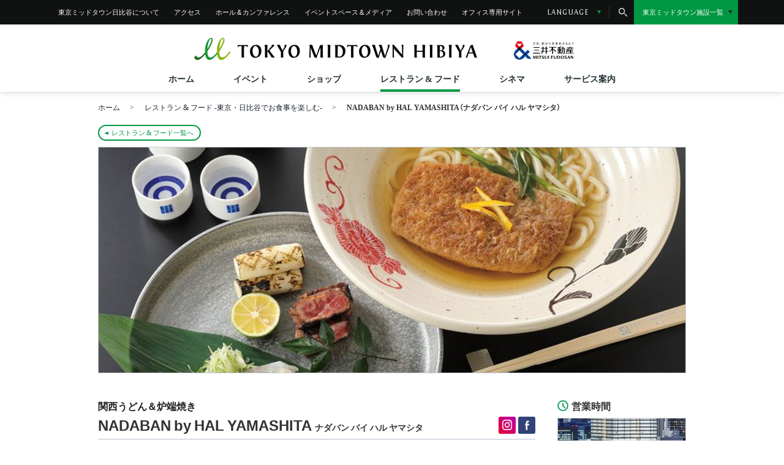

--- FILE ---
content_type: text/html
request_url: https://www.hibiya.tokyo-midtown.com/jp/restaurants/21500/
body_size: 9304
content:
<!DOCTYPE html>
<html lang="ja">
<head prefix="og: http://ogp.me/ns# fb: http://ogp.me/ns/fb# website: http://ogp.me/ns/website#">
	<meta charset="UTF-8">
	<meta http-equiv="x-ua-compatible" content="ie=edge">
    <!-- | OGP 必須プロパティ| -->
	<title>NADABAN by HAL YAMASHITA | レストラン＆フード | 東京ミッドタウン日比谷</title>
	<meta name="description" content="東京ミッドタウン日比谷内のNADABAN by HAL YAMASHITAをご紹介します。日本の伝統的な炉端スタイルをHAL YAMASHITA ・山下春幸シェフが新和食…。上質な時間と、未来志向の新たな体験を東京ミッドタウン日比谷で。">
	<meta name="copyright" content="東京ミッドタウン日比谷">
	<meta name="keywords" content="NADABAN by HAL YAMASHITA,レストラン&amp;フード,東京ミッドタウン日比谷">
	<meta property="og:title" content="NADABAN by HAL YAMASHITA | レストラン＆フード | 東京ミッドタウン日比谷">
	<meta property="og:type" content="website">
	<meta property="og:image" content="https://www.hibiya.tokyo-midtown.com/jp/restaurants/upload/21500_main_01.jpg">
	<meta property="og:url" content="https://www.hibiya.tokyo-midtown.com/jp/restaurants/21500/">
	<meta property="og:description" content="東京ミッドタウン日比谷内のNADABAN by HAL YAMASHITAをご紹介します。日本の伝統的な炉端スタイルをHAL YAMASHITA ・山下春幸シェフが新和食…。上質な時間と、未来志向の新たな体験を東京ミッドタウン日比谷で。">
	<meta property="og:site_name" content="東京ミッドタウン日比谷">
	<meta name="format-detection" content="telephone=no">
	
<meta name="x-tp_search_category" content="レストラン" />
<meta name="x-tp_search_type" content="レストラン" />
<meta name="x-tp_shop_genre" content="和食" />
<meta name="x-tp_shop_detail_genre" content="関西うどん＆炉端焼き" />
<meta name="x-tp_shop_time" content="レイトタイム" />
<meta name="x-tp_shop_seat" content="テラス" />
<meta name="x-tp_shop_price_lunch" content="1,000-3,000" />
<meta name="x-tp_shop_price_dinner" content="1,000-3,000" />
<meta name="x-tp_shop_smokinig_morning" content="" />
<meta name="x-tp_shop_smokinig_lunch" content="" />
<meta name="x-tp_shop_smokinig_dinner" content="" />
<meta name="x-tp_shop_scene" content="" />
<meta name="x-tp_shop_scenery" content="" />
<meta name="x-tp_shop_service" content="ベビーカー対応:キッズ椅子:ディナー予約可" />
<meta name="x-tp_shop_name" content="NADABAN by HAL YAMASHITA（ナダバン バイ ハル ヤマシタ）" />
<meta name="x-tp_shop_name_kana" content="ナダバン バイ ハル ヤマシタ" />
<meta name="x-tp_shop_image" content="/jp/restaurants/upload/thumb/2018/02/21500_main_01-thumb-268xauto-4882.jpg" />
<meta name="x-tp_shop_image_sp" content="/jp/restaurants/upload/thumb/2018/02/21500_main_01-thumb-268xauto-4882.jpg" />
<meta name="x-tp_shop_floor" content="2F" />
<meta name="x-tp_shop_tel" content="03-6273-3386" />
<meta name="x-tp_shop_url" content="/jp/restaurants/21500/" />
<meta name="x-tp_shop_url_sp" content="/jp/sp/restaurants/21500/" />
<meta name="x-tp_shop_floor_url" content="/jp/floor/2f/" />
<meta name="x-tp_shop_floor_url_sp" content="/jp/sp/floor/2f/" />

	<meta name="viewport" content="width=1100">

	<link rel="shortcut icon" href="/favicon.ico">
	<!-- common-->
	<meta name="copyright" content="">
<meta property="og:site_name" content="">
<meta name="viewport" content="width=1100">
<link rel="icon" type="image/x-icon" href="">
<link rel="icon" type="image/png" href="">
<link rel="stylesheet" href="https://cdn.jsdelivr.net/yakuhanjp/2.0.0/css/yakuhanjp_s.min.css">
<link href="https://fonts.googleapis.com/css?family=Quando" rel="stylesheet">
<link rel="stylesheet" href="/assets/css/style.css?202404">
<link rel="stylesheet" href="/assets/css/category/collaboration.css?202303">
<script src="//assets.adobedtm.com/05c035d020eb682193974a42b73368b2a72c73a8/satelliteLib-36b327e8fb4268a6fe7a0f432b12c75772baa415.js"></script><script>//_satellite.track("common");</script>
<script type="text/javascript" src="https://autoline.link/mitsui_shopping_park/c/mitsui_shopping_park/main.js"></script>
<link rel="apple-touch-icon" href="/apple-touch-icon.png">
<link rel="apple-touch-icon" sizes="57x57" href="/apple-touch-icon-57x57.png">
<link rel="apple-touch-icon" sizes="72x72" href="/apple-touch-icon-72x72.png">
<link rel="apple-touch-icon" sizes="76x76" href="/apple-touch-icon-76x76.png">
<link rel="apple-touch-icon" sizes="114x114" href="/apple-touch-icon-114x114.png">
<link rel="apple-touch-icon" sizes="120x120" href="/apple-touch-icon-120x120.png">
<link rel="apple-touch-icon" sizes="144x144" href="/apple-touch-icon-144x144.png">
<link rel="apple-touch-icon" sizes="152x152" href="/apple-touch-icon-152x152.png">
<link rel="apple-touch-icon" sizes="180x180" href="/apple-touch-icon-180x180.png">

	<!-- /common -->
	<!-- page -->
    
    <link rel="stylesheet" href="/assets/css/category/restaurants.css">
	<!-- /page -->

	<link rel="alternate" media="only screen and (max-width: 640px)" href="https://www.hibiya.tokyo-midtown.com/jp/sp/restaurants/21500/">

	<link rel="canonical" href="https://www.hibiya.tokyo-midtown.com/jp/restaurants/21500/">
  
    
    
    
  <script type="application/ld+json">
    {
      "@context": "http://schema.org",
      "@type": "BreadcrumbList",
      "itemListElement": [{
        "@type": "ListItem",
        "position": 1,
        "item": {
          "@id": "https://www.hibiya.tokyo-midtown.com/jp/",
          "name": "ホーム"
        }
      },{
        "@type": "ListItem",
        "position": 2,
        "item": {
          "@id": "https://www.hibiya.tokyo-midtown.com/jp/restaurants/",
          "name": "レストラン &amp; フード -東京・日比谷でお食事を楽しむ-"
        }
      },{
        "@type": "ListItem",
        "position": 3,
        "item": {
          "@id": "https://www.hibiya.tokyo-midtown.com/jp/restaurants/21500/",
          "name": "NADABAN by HAL YAMASHITA（ナダバン バイ ハル ヤマシタ）"
        }
      }]
    }
  </script>
  

</head>

<body class="cat_restaurants page_restaurants_xxx single_restaurants">
	<noscript>
<div class="nojs">
<div class="nojs_inner">
<div class="nojs_img"></div>
<p><em>JavaScriptが無効になっています。</em><br>JavaScriptが有効になっていない場合、当ウェブサイトは正常に機能しません。<br>すべての機能を利用するためには、有効に設定してください。</p>
</div>
</div>
</noscript>
<header class="header js-header" id="__tmh_header">
	<div class="header-navigation js-header-navigation">
		<div class="header-utilities">
			<nav class="header-utilities__inner">
				<ul class="header-menu">
					<li><a href="/jp/about/">東京ミッドタウン<br class="add_break">日比谷について</a></li>
					<li><a href="/jp/access/">アクセス</a></li>
					<li><a href="/jp/hall-conference/">ホール &amp; <br class="add_break">カンファレンス</a></li>
					<li><a href="/jp/event-space/">イベント<br class="add_break">スペース &amp; メディア</a></li>
					<li><a href="/jp/info/">お問い合わせ</a></li>
					<li><a href="/workers/">オフィス専用サイト</a></li>
				</ul>
				<div class="other-menu__wrap cl-notranslate cl-norewrite">
					<div class="select-language js-select-language">
						<dl>
							<dt>LANGUAGE</dt>
							<dd>
								<ul class="language-list">
									<li class="check"><span>日本語</span></li>
									<li><a href="/en/">English</a></li>
								</ul>
							</dd>
						</dl>
					</div>
					<div class="search-box js-search-box">
						<i class="icn-search"></i>
						<form action="/jp/search/" method="get">
							<p class="search-text"><input type="search" id="sitesearch" name="q" class="input-search" placeholder="検索したいキーワード・イベント名・レストラン名・店名などを入力してください"></p>
							<p class="search-btn"><input type="submit"></p>
							<p class="search-close js-search-close"></p>
						</form>
					</div>
					<div class="search-box-bg js-search-box-bg"><div class="search-box-bg__inner js-search-box-bg__inner"></div></div>
					<div class="group-midtown js-select-site">
						<dl>
              <dt>東京ミッドタウン施設一覧</dt>
              <dd>
                <ul class="group-midtown-list">
                  <li><a href="http://www.tokyo-midtown.com/jp/" target="_blank">東京ミッドタウン（六本木）</a></li>
                  <li><a href="https://www.yaesu.tokyo-midtown.com/" target="_blank">東京ミッドタウン八重洲</a></li>
                </ul>
              </dd>
            </dl>
					</div>
				</div>
			</nav>
		</div>
		<nav class="global-menu">
			<div class="header-logowrap">
				<div class="logo"><a href="/jp/"></a></div>
				<div class="logo_mitui"><a href="http://www.mitsuifudosan.co.jp/" target="_blank"></a></div>
			</div>
			<ul class="global-navigation js-global-navigation">
				<li><a href="/jp/">ホーム</a></li>
				<li data-type="event"><a href="/jp/event/">イベント</a></li>
				<li data-type="shops"><a href="/jp/shops/">ショップ</a></li>
				<li data-type="restaurants"><a href="/jp/restaurants/">レストラン &amp; フード</a></li>
				<li data-type="cinema"><a href="/jp/cinema/">シネマ</a></li>
				<li data-type="service"><a href="/jp/service/">サービス案内</a></li>
			</ul>
		</nav>
	</div>
	<nav class="grand-local-navigation js-grand-local-navigation">
		<div class="grand-local-navigation__inner">
			<ul class="grand-local-list">
				<li class="grand-local-list__event" data-cat="event">
					<dl>
						<dt class="nav_title">イベント</dt>
						<dd>
							<div class="btns">
								<ul>
									<li class="btn1"><a href="/jp/event/"><i class="icn-star"></i>イベントトップ</a></li>
									<li class="btn2 d-btn_el"><a href="/jp/event/#d-btn_el"><i class="icn-list"></i>イベント一覧</a></li>
									<li class="btn3"><a href="/jp/event/calendar/"><i class="icn-gnav-calendar"></i>イベントカレンダー</a></li>
								</ul>
							</div>
							<div id="grand_lnav_event"></div>
						</dd>
					</dl>
				</li>
				<li class="grand-local-list__shops" data-cat="shops">
					<dl>
						<dt class="nav_title">ショップ</dt>
						<dd>
							<div class="btns">
								<ul>
									<li class="btn1"><a href="/jp/shops/"><i class="icn-recommend"></i>ショップトップ</a></li>
									<li class="btn2 d-btn_el"><a href="/jp/shops/#d-btn_el"><i class="icn-list"></i>ショップ一覧</a></li>
									<li class="btn3 d-btn_sch"><a href="/jp/shops/#d-btn_sch"><i class="icn-gnav-search"></i>ショップ検索</a></li>
									<li class="btn4"><a href="/jp/shops/info/"><i class="icn-news"></i>ショップニュース</a></li>
									<li class="btn5"><a href="/jp/floor/"><i class="icn-gnav-floor"></i>フロアガイド</a></li>
								</ul>
							</div>
							<div id="grand_lnav_shops"></div>
						</dd>
					</dl>
				</li>
				<li class="grand-local-list__restaurants" data-cat="restaurants">
					<dl>
						<dt class="nav_title">レストラン＆フード</dt>
						<dd>
							<div class="btns">
								<ul>
									<li class="btn1"><a href="/jp/restaurants/"><i class="icn-restaurant"></i>レストラン＆フードトップ</a></li>
									<li class="btn2 d-btn_el"><a href="/jp/restaurants/#d-btn_el"><i class="icn-list"></i>レストラン＆フード一覧</a></li>
									<li class="btn3 d-btn_sch"><a href="/jp/restaurants/#d-btn_sch"><i class="icn-gnav-search"></i>レストラン＆フード検索</a></li>
									<li class="btn4 interim_none"><a href="/jp/restaurants/info/"><i class="icn-news"></i>レストラン＆フードニュース</a></li>
									<li class="btn5"><a href="/jp/floor/"><i class="icn-gnav-floor"></i>フロアガイド</a></li>
								</ul>
							</div>
							<div id="grand_lnav_restaurants"></div>
						</dd>
					</dl>
				</li>
				<li class="grand-local-list__service" data-cat="service">
					<dl>
						<dt class="nav_title">サービス案内</dt>
						<dd>
							<div class="btns">
								<ul class="clearfix">
									<li class="btn1"><a href="/jp/service/"><i class="icn-hand"></i>サービス案内トップ</a></li>
									<li class="btn2"><a href="/jp/service/other/"><i class="icn-gnav-facility-service"></i>施設サービス紹介</a></li>
									<li class="btn3"><a href="/jp/service/baby/"><i class="icn-gnav-child"></i>小さなお子様をお連れのお客様へ</a></li>
									<li class="btn4"><a href="/jp/service/hcp/"><i class="icn-gnav-barrier-free"></i>バリアフリーサービス</a></li>
									<li class="btn5"><a href="/jp/service/pet/"><i class="icn-gnav-pet"></i>ペットご同伴のお客様へ</a></li>
								</ul>
							</div>
						</dd>
					</dl>
				</li>
			</ul>
		</div>
	</nav>
</header>
<script type="text/template" id="tpl_grand_lnav_topics">
	<div class="todays_event_wrap">
		<dl>
			<dt class="todays_event">TOPICS</dt>
			<dd>
				<ul class="todays_event_list">
				<% _.each(data, function(v, k) { %>
					<li>
						<div class="image"><a href="<%= v.link %>"<% if(v.link_target){ %> target="_blank"<% } %>><img src="<%= v.list_image_land %>" alt="<%= v.title %>"></a></div>
						<div class="date"><%= v.event_date %></div>
						<div class="event_title"><%= v.title %></div>
					</li>
				<% }); %>
				</ul>
			</dd>
		</dl>
	</div>
</script>

		<main class="content">

			<div class="topic-path">
				<ol>
					<li><a href="/jp/"><span>ホーム</span></a></li>
					<li><a href="/jp/restaurants/"><span>レストラン &amp; フード -東京・日比谷でお食事を楽しむ-</span></a></li>
					<li class="current"><span>NADABAN by HAL YAMASHITA（ナダバン バイ ハル ヤマシタ）</span></li>
				</ol>
				<p class="btn_back btn_free"><a href="/jp/restaurants/">レストラン &amp; フード一覧へ</a></p>
			</div>







		
			<div class="singlevisual mainvisual wide">
				<div class="main_slide inner">
					<div class="bnr_slide">
					
						
						<div><img src="/jp/restaurants/upload/thumb/2018/02/21500_main_01-thumb-960xauto-4882.jpg" alt="NADABAN by HAL YAMASHITA" width="960" height="370"></div>
					
					</div>
				</div>
				
			</div>
		
			<div class="wrapper">
				<div class="wrap_body">
					<!-- Crawled content-->
					<div class="entry_title">
						<h1 class="global_head"><small class="title_info">関西うどん＆炉端焼き</small>NADABAN by HAL YAMASHITA <small class="title_small">ナダバン バイ ハル ヤマシタ</small></h1>
						<div class="share title_share">
							<ul>
                <li class="instagram"><a href="https://www.instagram.com/tokyomidtownhibiya/" target="_blank"><img src="/assets/img/cmn/icn_share_instagram.png" alt="東京ミッドタウン日比谷公式インスタグラム" width="16" height="17"></a></li>
                <li class="facebook"><a href="https://www.facebook.com/tokyomidtownhibiya/" target="_blank"><img src="/assets/img/cmn/icn_share_fb.png" alt="東京ミッドタウン日比谷Facebookページ" width="7" height="16"></a></li>
              </ul>
						</div>
					</div>
					<div class="entry_body">
						<div class="restaurants_outline">
							<div class="attribute">
								<ul>
									
									<li class="icn_baby-car">ベビーカー<br>対応</li>
									<li class="icn_kids-chair">キッズ椅子</li>
									
									
									
									
									<li class="icn_dinner">ディナー<br>予約可</li>
									
									
									
									
								</ul>
							</div>
							<div class="place">
								<p>2F</p>
								<p class="btn_d btn_map"><a href="/jp/floor/2f/">MAP を見る</a></p>
							</div>
							<p class="tel">電話番号：<span>03-6273-3386</span></p>
						</div>
						<div class="entry_text">
							<h2></h2>
							<p>日本の伝統的な炉端スタイルをHAL YAMASHITA ・山下春幸シェフが新和食として現代版にリブランディング。本場の関西うどん厳選した日本酒カジュアルな雰囲気な新和食居酒屋</p>
						</div>

					

					
						





					
























					<div class="detail_data">
						<ul class="tab">
							<li class="active"><span class="tab_text">基本情報</span></li>
							
							<li><span class="tab_text">お席・設備 <span class="font12">他</span></span>
							</li>
						</ul>
						<div class="detail_data_body">
							<div class="detail_data_box">
								<table class="coldot thm th180">
									<tr>
										<th>店名</th>
										<td>NADABAN by HAL YAMASHITA（ナダバン バイ ハル ヤマシタ）</td>
									</tr>
									
									<tr>
										<th>電話番号</th>
										<td>03-6273-3386</td>
									</tr>
									
									<tr>
										<th>営業時間</th>
										<td>
											
											<p>[平日]<br>ランチ 11:00〜15:30（L.O.15:15）<br>ディナー 17:00〜22:00（L.O.21:30）<br>[土・日・祝]<br>11:00〜22:00（L.O.21:30）<br>ランチ　11:00～<br>ディナー　17:00～</p>
											
										</td>
									</tr>
									
									
									
									<tr>
										<th>フロア</th>
										<td><a href="/jp/floor/2f/" class="textlink">2F</a></td>
									</tr>
									
									<tr>
										<th>予算</th>
										<td>
											ランチ&yen;1,000～／ディナー&yen;2,500～
										</td>
									</tr>
									
									
									<tr>
										<th>ホームページ</th>
										<td><a href="http://nadaban.com" target="_blank" class="urllink">http://nadaban.com</a></td>
									</tr>
									
									
                                	
									
									<tr>
										<th>関連サイト</th>
										<td>
											<ul>
											
											
												
												<li><a href="/the_restaurant/restaurant21500/" target="_blank" class="textlink">NADABAN　by HAL YAMASHITA　紹介ページへ</a></li>
											
											</ul>
										</td>
									</tr>
									
								</table>
							</div>
							
								<div class="detail_data_box">
									<table class="coldot thm th180">
									
										<tr>
											<th>総座席数</th>
											<td>40席</td>
										</tr>
									
									
									
									
									
										<tr>
											<th>テラス席</th>
											<td>あり：18席</td>
										</tr>
									
									
									
									
									
									
									
									
									
									
										<tr>
											<th>お子様向けサービス</th>
											<td>
												椅子あり／メニューなし
											</td>
										</tr>
									
									
									
									
									
									
										<tr>
											<th>予約</th>
											<td>ランチ 不可／ディナー 可</td>
										</tr>
									
									
									
									
									
									
									
									
									
									
									
									
									
										<tr>
											<th>時間帯</th>
											<td>レイトタイム（21時以降入店可）</td>
										</tr>
									
									




									
										<tr>
											<th>その他</th>
											<td>
												ベビーカー対応／キッズ椅子／ディナー予約可
												
											</td>
										</tr>
									
									</table>
								</div>
							</div>
						</div>
						
						
						
						



						<div class="guidelinks">
							<ul>
								<li>
									<a href="/jp/floor/">
										<dl>
											<dt>FLOOR GUIDE</dt>
											<dd>
												<div class="image">
													<img src="/assets/img/cmn/icn_floormap.png" alt="" width="43" height="43">
												</div>
												<p class="btn">フロアガイド</p>
											</dd>
										</dl>
									</a>
								</li>
								<li>
									<a href="/jp/access/">
										<dl>
											<dt>ACCESS</dt>
											<dd>
												<div class="image">
													<img src="/assets/img/cmn/icn_map2.png" alt="" width="40" height="34">
												</div>
												<p class="btn">アクセス</p>
											</dd>
										</dl>
									</a>
								</li>
								<li>
									<a href="/jp/service/">
										<dl>
											<dt>SERVICE</dt>
											<dd>
												<div class="image">
													<img src="/assets/img/cmn/icn_service2.png" alt="" width="38" height="38">
												</div>
												<p class="btn">サービス案内</p>
											</dd>
										</dl>
									</a>
								</li>
							</ul>
						</div>
						<div class="share entry_share">
							<dl>
								<dt>オフィシャルアカウントはこちら</dt>
                <dd>
                  <ul>
                    <li class="instagram"><a href="https://www.instagram.com/tokyomidtownhibiya/" target="_blank"><img src="/assets/img/cmn/icn_share_instagram.png" alt="東京ミッドタウン日比谷公式インスタグラム" width="16" height="17"></a></li>
                    <li class="facebook"><a href="https://www.facebook.com/tokyomidtownhibiya/" target="_blank"><img src="/assets/img/cmn/icn_share_fb.png" alt="東京ミッドタウン日比谷Facebookページ" width="7" height="16"></a></li>
                  </ul>
                </dd>
							</dl>
						</div>
					</div>
					<!-- /Crawled content-->


					<div class="more_block">
						<section class="other_restaurants clearfix">
						
						
							<h2 class="box_head"><span class="icn_dish">その他のレストラン</span></h2>
							<div class="carousel_slide">
								<div class="carousel" id="sort_randm">
						
									<div class="slide">
										<a href="/jp/restaurants/31201/">
											<div class="image"><img src="/jp/restaurants/upload/thumb/2022/09/31201_list_01-thumb-206xauto-9594.jpg" width="206" height="116" alt="日比谷蟹みつ"></div>
											<div class="detail">
												<dl>
													<dt>和食 | <span class="floor">3F</span></dt>
													<dd>日比谷蟹みつ</dd>
												</dl>
											</div>
										</a>
									</div>
						
						
						
									<div class="slide">
										<a href="/jp/restaurants/22101/">
											<div class="image"><img src="/jp/restaurants/upload/thumb/2020/03/22101_list_01-thumb-206xauto-7237.jpg" width="206" height="116" alt="天ぷら 天寅"></div>
											<div class="detail">
												<dl>
													<dt>和食 | <span class="floor">2F</span></dt>
													<dd>天ぷら 天寅</dd>
												</dl>
											</div>
										</a>
									</div>
						
						
						
									<div class="slide">
										<a href="/jp/restaurants/30250/">
											<div class="image"><img src="/jp/restaurants/upload/thumb/2020/01/30250_list_01-thumb-206xauto-7125.jpg" width="206" height="116" alt="HIBIYA CENTRAL MARKET / 一角"></div>
											<div class="detail">
												<dl>
													<dt>和食 | <span class="floor">3F</span></dt>
													<dd>HIBIYA CENTRAL MARKET / 一角</dd>
												</dl>
											</div>
										</a>
									</div>
						
						
						
									<div class="slide">
										<a href="/jp/restaurants/70100/">
											<div class="image"><img src="/jp/restaurants/upload/thumb/2018/07/70100_logo_list_01-thumb-206xauto-5384.jpg" width="206" height="116" alt="日本料理 龍吟"></div>
											<div class="detail">
												<dl>
													<dt>和食 | <span class="floor">7F</span></dt>
													<dd>日本料理 龍吟</dd>
												</dl>
											</div>
										</a>
									</div>
						
						
						
									<div class="slide">
										<a href="/jp/restaurants/22200/">
											<div class="image"><img src="/jp/restaurants/upload/thumb/2018/02/22200_list_01-thumb-206xauto-4885.jpg" width="206" height="116" alt="串揚げ　新宿立吉"></div>
											<div class="detail">
												<dl>
													<dt>和食 | <span class="floor">2F</span></dt>
													<dd>串揚げ　新宿立吉</dd>
												</dl>
											</div>
										</a>
									</div>
						
						
						
									<div class="slide">
										<a href="/jp/restaurants/31700/">
											<div class="image"><img src="/jp/restaurants/upload/thumb/2018/02/31700_list_01-thumb-206xauto-4872.png" width="206" height="116" alt="鮨なんば"></div>
											<div class="detail">
												<dl>
													<dt>和食 | <span class="floor">3F</span></dt>
													<dd>鮨なんば</dd>
												</dl>
											</div>
										</a>
									</div>
						
						
						
									<div class="slide">
										<a href="/jp/restaurants/31000/">
											<div class="image"><img src="/jp/restaurants/upload/thumb/2018/02/31000_list_01-thumb-206xauto-4870.jpg" width="206" height="116" alt="そばがみ"></div>
											<div class="detail">
												<dl>
													<dt>和食 | <span class="floor">3F</span></dt>
													<dd>そばがみ</dd>
												</dl>
											</div>
										</a>
									</div>
						
						
						
									<div class="slide">
										<a href="/jp/restaurants/20910/">
											<div class="image"><img src="/jp/restaurants/upload/thumb/2024/07/20910_list_3-thumb-206xauto-12264.jpg" width="206" height="116" alt="REVIVE KITCHEN THREE"></div>
											<div class="detail">
												<dl>
													<dt>和食 | <span class="floor">2F</span></dt>
													<dd>REVIVE KITCHEN THREE</dd>
												</dl>
											</div>
										</a>
									</div>
						
						
						
									<div class="slide">
										<a href="/jp/restaurants/31500/">
											<div class="image"><img src="/jp/restaurants/upload/thumb/2018/01/b_10_sub-thumb-206xauto-4581.png" width="206" height="116" alt="南禅寺　瓢亭"></div>
											<div class="detail">
												<dl>
													<dt>和食 | <span class="floor">3F</span></dt>
													<dd>南禅寺　瓢亭</dd>
												</dl>
											</div>
										</a>
									</div>
						
						
						
									<div class="slide">
										<a href="/jp/restaurants/80200/">
											<div class="image"><img src="/jp/restaurants/upload/thumb/2018/01/b_13_sub-thumb-206xauto-4617.png" width="206" height="116" alt="鈴波"></div>
											<div class="detail">
												<dl>
													<dt>和食 | <span class="floor">B1</span></dt>
													<dd>鈴波</dd>
												</dl>
											</div>
										</a>
									</div>
						
								</div>
							</div>
						
						
							<p class="btn_normal btn_free btn_align_right"><a href="/jp/restaurants/">レストラン &amp; フード一覧へ</a></p>
						</section>
					</div>
				</div>
				<aside class="content-utilities">
					<div class="utilities" id="__tmh_utilities">
  <div class="utilities-hours">
    <dl>
      <dt><i class="icn-clock"></i>営業時間</dt>
      <dd>
        <div class="utilities-image">
          <!-- <ul class="js-utilities-slide">
						<li class="image image1 image_p"></li>
						<li class="image image2 image_l"></li>
						<li class="image image3 image_l"></li>
						<li class="image image4 image_p"></li>
						<li class="image image5 image_l"></li>
						<li class="image image6 image_p"></li>
					</ul> -->
          <div id="day" class="day">
            <ul class="js-utilities-slide" id="js-utilities-slide--day">
              <li class="image image1 image_l"></li>
              <li class="image image2 image_p"></li>
              <li class="image image3 image_l"></li>
            </ul>
          </div>
          <div id="night" class="night">
            <ul class="js-utilities-slide" id="js-utilities-slide--night">
              <li class="image image4 image_p"></li>
              <li class="image image5 image_p"></li>
            </ul>
          </div>
        </div>
        <div class="utilities-hours-time">
          <ul>
            <li>ショップ：11:00～20:00</li>
            <li>レストラン：11:00～23:00</li>
          </ul>
          <p class="utilities-hours-time__attention">※営業時間は予告なく変更となる場合がありますので、お電話にて店舗へご確認いただきますようお願いいたします。</p>
          <p class="utilities-hours-time__attention">※4F TOHOシネマズ日比谷ヘは、8:00からB1または1Fエントランスよりお上がりいただけます。</p>
          <p class="utilities-hours-time__attention">※6F パークビューガーデンヘは、8:00からB1または1Fエントランスよりお上がりいただけます。</p>
          <!--<p class="utilities-hours-time__attention">※最新の営業状況について、詳細は以下のページをご覧ください。</p>
          <p class="mt5 text_more"><a href="/jp/news/5821/">最新の営業状況について </a></p>-->
          <p class="building-name">東京ミッドタウン日比谷</p>

        </div>
        <div class="utilities-hours-tel">
          <p>東京ミッドタウン日比谷・<br>コールセンター<br><span class="utilities-hours-tel__number">03-5157-1251</span><br><span class="utilities-hours-tel__time">(11:00～20:00)</span></p>
        </div>
      </dd>
    </dl>
  </div>
  <div class="utilities-navigation">
    <ul>
      <li><a href="/jp/access/"><i class="icn-map"></i>東京ミッドタウン日比谷<br>までのアクセス</a></li>
      <li><a href="/jp/floor/"><i class="icn-floor"></i>ショップ &amp; レストラン<br>フロアガイド</a></li>
    </ul>
    <ul>
      <li><a href="/mspcardmembers/"><i class="icn-human"></i>メンバーズページ<br>ログイン</a></li>
      <li><a href="/jp/mspcard/"><i class="icn-card"></i>三井ショッピングパーク<br>ポイントカード案内</a></li>
      <li><a href="https://mitsui-shopping-park.com/msppoint/app/" target="_blank"><i class="icn-mobile"></i>三井ショッピングパーク<br>アプリ紹介</a></li>
    </ul>
    <ul>
      <li><a href="/jp/hall-conference/"><i class="icn-hall"></i>ホール &amp; カンファレンス</a></li>
      <li><a href="/jp/event-space/"><i class="icn-media"></i>イベントスペース &amp;<br>メディア</a></li>
      <li><a href="/jp/baseq/top/"><i class="icn-baseq"></i>BASE Q</a></li>
    </ul>
  </div>
  <div class="utilities-information">
    <dl>
      <dt><i class="icn-info"></i>総合案内</dt>
      <dd>
        <ul>
          <li><a href="/jp/service/other/"><i class="icn-facility-service"></i>施設内サービス</a></li>
          <li><a href="/jp/service/baby/"><i class="icn-child"></i>小さなお子様を<br>お連れのお客様へ</a></li>
          <li><a href="/jp/service/hcp/"><i class="icn-barrier-free"></i>バリアフリー</a></li>
        </ul>
      </dd>
    </dl>
  </div>
</div>

					<div class="bnrs col_bnr utilities-bnrs">
		<ul>
	
		
		<li><a href="/jp/shop-recruit"><img src="/jp/right-banner/upload/thumb/2019/07/recruit_210_2-thumb-210xauto-6395.jpg" alt="半券サービス" data-order="00000000012" width="210"></a></li>
	
		
		<li><a href="/the_restaurant/"><img src="/jp/right-banner/upload/thumb/2023/11/rightbanner_restaurant_the_restaurant-thumb-210xauto-10897.jpg" alt="利用可能なカード" data-order="00000000025" width="210"></a></li>
	
		
		<li><a href="/jp/event/5849/"><img src="/jp/right-banner/upload/thumb/2023/04/bnr_210_73_v5_1-thumb-210xauto-10173.png" alt="期間限定ショップ" data-order="00000000044" width="210"></a></li>
	
		
		<li><a href="/jp/news/4065/"><img src="/jp/right-banner/upload/thumb/2019/07/01_v6_4-thumb-210xauto-6397.jpg" alt="お花サービス" data-order="00000000053" width="210"></a></li>
	
		
		<li><a href="http://www.tokyo-midtown.com/jp/" target="_blank"><img src="/jp/right-banner/upload/thumb/2018/02/e-thumb_532x182-thumb-210xauto-4841.jpg" alt="" data-order="00000000061" width="210"></a></li>
	
		
		<li><a href="https://www.yaesu.tokyo-midtown.com/" target="_blank"><img src="/jp/right-banner/upload/thumb/2022/09/bnr_tokyomidtown_yaesu_6-thumb-210xauto-9551.png" alt="" data-order="00000000077" width="210"></a></li>
	
		</ul>
	</div>

	<div class="share utilities_share">
		<ul>
      <li class="instagram"><a href="https://www.instagram.com/tokyomidtownhibiya/" target="_blank"><img src="/assets/img/cmn/icn_share_instagram.png" alt="東京ミッドタウン日比谷公式インスタグラム" width="16" height="17"></a></li>
			<li class="facebook"><a href="https://www.facebook.com/tokyomidtownhibiya/" target="_blank"><img src="/assets/img/cmn/icn_share_fb.png" alt="東京ミッドタウン日比谷Facebookページ" width="7" height="16"></a></li>
		</ul>
	</div>

				</aside>
			</div>




<section  style="display:none;">
	<h2 class="top_head">PICK UP EVENT</h2>


			<div >
				<a href="/jp/sp/event/7296/">
					<div class="image"><img src="/jp/event/upload/thumb/2025/12/7296_list_square_01-thumb-326x326-14069.jpg" alt="&lt;シーンでセレクト&gt;冬のおすすめPARTY PLAN"></div>
					<div class="detail">
						<p class="date">2026/1/9(金)～2/28(土)</p>
						<dl>
							<dt><シーンでセレクト>冬のおすすめPARTY PLAN</dt>
<!-- 							<dd>飲み放題付きから、ぺアリングコースありのプランや、個室・半個室のビジネス利用可能なレストランまで。目的にあわせてお店を選び、冬のパーティーを心ゆくまで楽しんで。</dd>
 -->						</dl>
					</div>
					<div class="tag_category">レストラン&amp;フード</div>
				</a>
			</div>



			<div >
				<a href="/jp/sp/event/7310/">
					<div class="image"><img src="/jp/event/upload/thumb/2026/01/7310_list_square_01-thumb-326x326-14139.png" alt="次代の才能を顕彰する新アワード「日比谷ライブパフォーマンスアワード」出演アーティスト募集"></div>
					<div class="detail">
						<p class="date">2026/1/15(木)～3/1(日)</p>
						<dl>
							<dt>次代の才能を顕彰する新アワード「日比谷ライブパフォーマンスアワード」出演アーティスト募集</dt>
<!-- 							<dd>日比谷から世界に羽ばたく日本の才能を発掘・発信する「 日比谷ライブパフォーマンスアワード」が始動！著名な審査員および一般の観客の目の前でライブパフォーマンスを披露いただきます。</dd>
 -->						</dl>
					</div>
					<div class="tag_category">その他イベント</div>
				</a>
			</div>



			<div >
				<a href="/jp/sp/event/7298/">
					<div class="image"><img src="/jp/event/upload/thumb/2026/01/7298_list_square_01-thumb-326x326-14129.jpg" alt="SWEET STRAWBERRY &amp; RICH CHOCOLATE 2026"></div>
					<div class="detail">
						<p class="date">2026/1/15(木)～3/15(日)</p>
						<dl>
							<dt>SWEET STRAWBERRY & RICH CHOCOLATE 2026</dt>
<!-- 							<dd>旬のいちごとチョコレートが奏でる、季節限定のデザートフェア！芳醇な香り広がるいちご＆甘くとろける濃厚チョコレートが主役です。</dd>
 -->						</dl>
					</div>
					<div class="tag_category">レストラン&amp;フード</div>
				</a>
			</div>


</section>



</main>
        <footer class="footer" id="__tmh_footer">
<p class="pagetop"><span class="pagetop__item js-pagetop">PAGE TOP</span></p>
<nav class="footer-navigation">
	<div class="logo"><a href="/jp/"></a></div>
	<div class="footer-contents">
		<dl class="footer-contents__item">
			<dt class="footer-navigation__title">コンテンツ</dt>
			<dd>
				<ul>
					<li><a href="/jp/event/">イベント</a></li>
					<li><a href="/jp/shops/">ショップ</a></li>
					<li><a href="/jp/restaurants/">レストラン&amp;フード</a></li>
				</ul>
			</dd>
		</dl>
	</div>
	<div class="footer-facility">
		<dl class="footer-facility__item">
			<dt class="footer-navigation__title">施設案内</dt>
			<dd>
				<dl>
					<dt>シネマ</dt>
					<dd>
						<ul>
							<li><a href="/jp/cinema/">ＴＯＨＯシネマズ 日比谷</a></li>
						</ul>
					</dd>
				</dl>
				<dl>
					<dt>ホール&amp;カンファレンス</dt>
					<dd>
						<ul>
							<li><a href="/jp/conference/top/">日比谷三井カンファレンス</a></li>
							<li><a href="/jp/baseq/top/">BASE Q HALL</a></li>
						</ul>
					</dd>
				</dl>
				<dl>
					<dt>イベントスペース&amp;メディア</dt>
					<dd>
						<ul>
							<li><a href="/jp/event-space/">イベントスペース&amp;メディア</a></li>
						</ul>
					</dd>
				</dl>
			</dd>
		</dl>
	</div>
	<div class="footer-utilities">
		<dl class="footer-utilities__item">
			<dt>東京ミッドタウン日比谷について</dt>
			<dd>
				<ul>
					<li><a href="/jp/about/">東京ミッドタウン日比谷について</a></li>
					<li><a href="/jp/news/press-release/">プレスリリース</a></li>
				</ul>
			</dd>
		</dl>
		<dl class="footer-utilities__item footer-utilities-aboutwebsite">
			<dt>このサイトについて</dt>
			<dd>
				<ul>
					<li><a href="https://www.tokyo-midtown.com/jp/privacypolicy/" target="_blank">個人情報保護方針</a></li>
					<li><a href="https://www.tokyo-midtown.com/jp/privateinfo/" target="_blank">個人情報の取扱いについて</a></li>
					<li><a href="https://www.tokyo-midtown.com/jp/customerharassment/" target="_blank">カスタマーハラスメントに対する基本方針</a></li>
					<li><a href="https://www.mitsuifudosan.co.jp/social_media/" target="_blank">ソーシャルメディアガイドライン</a></li>
					<li><a href="https://www.tokyo-midtown.com/jp/cookie_accesslog/" target="_blank">Cookieおよびアクセスログについて</a></li>
          <li><a href="/jp/rss/">RSS情報配信について</a></li>
				</ul>
			</dd>
			<dd>
				<ul>
					<li><a href="/jp/sitemap/">サイトマップ</a></li>
					<li><a href="/jp/info/">お問い合わせ</a></li>
					<li><a href="https://www.tokyo-midtown.com/jp/siteinfo/" target="_blank">サイトのご利用にあたって</a></li>
				</ul>
			</dd>
		</dl>
		<dl class="footer-utilities__item">
			<dt>関連サイト</dt>
			<dd>
				<ul>
					<li><a href="http://www.tokyo-midtown.com/jp/" target="_blank">東京ミッドタウン(六本木)</a></li>
          <li><a href="https://www.yaesu.tokyo-midtown.com/" target="_blank">東京ミッドタウン八重洲</a></li>
					<li><a href="/workers/">オフィス専用サイト</a></li>
					<li><a href="https://and-biz.jp/" target="_blank">&amp; BIZ</a></li>
					<li><a href="http://www.mitsuifudosan.co.jp/" target="_blank">三井不動産株式会社</a></li>
				</ul>
			</dd>
		</dl>
	</div>
</nav>
	<div class="footer-sp">
		<div class="footer-sp__inner">
		<div class="logo01"><a href="http://www.mitsuifudosan.co.jp/" target="_blank"><img src="/assets/img/logo_mitsui_2.svg" alt="三井不動産" width="76" height="22"></a></div>
				<div class="logo02"><a href="https://www.tokyo-midtown.com/jp/about/" target="_blank"><img src="/assets/img/footer/logo_tm_management_2.jpg" alt="東京ミッドタウンマネジメント株式会社" width="200" height="20"></a></div>
				<p class="copyright"><small>Copyright &copy; Tokyo Midtown Management Co., Ltd. All Rights Reserved.</small></p>
	</div>
	</div>
</footer>


		<script src="/assets/js/lib/jquery-3.2.1.min.js"></script>
<script src="/assets/js/lib/ua.js"></script>
<script src="/assets/js/lib/jquery.bxslider.min.js"></script>
<script src="/assets/js/lib/slick.min.js"></script>
<script src="/assets/js/lib/underscore-min.js"></script>
<script src="/assets/js/lib/clipboard.min.js"></script>
<script src="/assets/js/module/tmt.js"></script>
<script src="/assets/js/bundle.js"></script>
<script src="/assets/js/module/collabo.js"></script>
<script>
	var poplink3 = {
		uid: "2b2275dfd68b8721e009f5db83077204q",
		target: "#sitesearch",
		deviceType: { desktop: 'pcgrid', mobile: 'sphs2' },
		searchHeaderText: '検索候補',
		suggestAutoSubmit: true,
	};
	(function() {
	var s = document.createElement("script");
		s.charset = "utf-8";
		s.src = "//poplink-f.probo.biz/pl3/poplink3.js";
		document.getElementsByTagName("head")[0].appendChild(s);
	})();
</script>


    <!-- page -->
    
    
    <!-- /page -->
</body>

</html>



--- FILE ---
content_type: text/css
request_url: https://www.hibiya.tokyo-midtown.com/assets/css/category/collaboration.css?202303
body_size: 773
content:
 .collaboration{position:relative;width:960px;height:530px;margin:100px auto 0;background:#eff3f5}.collaboration .bx-default-pager{display:none}.collaboration__inner{padding:60px 40px 53px;width:960px;}.collaboration__information{display:-webkit-box;display:-ms-flexbox;display:flex;-webkit-box-orient:horizontal;-webkit-box-direction:reverse;-ms-flex-direction:row-reverse;flex-direction:row-reverse;-webkit-box-pack:justify;-ms-flex-pack:justify;justify-content:space-between}.collaboration__news h2{margin-bottom:18px}.collaboration__news-inner ul{display:-webkit-box;display:-ms-flexbox;display:flex}.collaboration__news-inner li:first-child{margin-right:24px}.collaboration__news-inner li a{position:relative;display:block}.collaboration__news-inner li a:before{position:absolute;z-index:1;top:0;left:0;width:100%;height:100%;content:"";-webkit-transition:.3s;transition:.3s;opacity:0;background:rgba(0,0,0,.6)}.collaboration__news-inner li a:hover:before{opacity:1}.collaboration__news__image{overflow:hidden}.collaboration__news__image img{-webkit-transition:.5s;transition:.5s}.collaboration__news__detail{position:absolute;z-index:2;z-index:1;top:0;left:0;display:table;width:100%;height:268px;color:#fff}.collaboration__news__detail dl{display:table-cell;width:100%;height:100%;padding:8px 16px 40px;-webkit-transition:.5s 0s;transition:.5s 0s;-webkit-transform:translate(0,-20px);transform:translate(0,-20px);vertical-align:middle;opacity:0}a:hover .collaboration__news__detail dl{-webkit-transition:.5s .3s;transition:.5s .3s;-webkit-transform:translate(0,0);transform:translate(0,0);opacity:1}.collaboration__news__detail dt{font-weight:700;margin-bottom:10px;letter-spacing:1px}.collaboration__news-inner li a:hover img{-webkit-transform:scale(1.05);transform:scale(1.05)}.collaboration__news .btn{margin-top:32px}.collaboration__news .btn a{font-size:12px;position:relative;display:-webkit-box;display:-ms-flexbox;display:flex;width:230px;height:36px;margin:0 auto;-webkit-transition:.5s;transition:.5s;color:#fff;border:2px solid transparent;border-radius:9999px;background:#1b9532;-webkit-box-align:center;-ms-flex-align:center;align-items:center;-webkit-box-pack:center;-ms-flex-pack:center;justify-content:center}.collaboration__news .btn a:hover{color:#1b9532;border-color:#1b9532;background:#fff}.collaboration__news .btn a:before{position:absolute;top:50%;right:13px;width:0;height:0;content:"";-webkit-transform:translate(0,-50%);transform:translate(0,-50%);border-width:3.5px 0 3.5px 6px;border-style:solid;border-color:transparent transparent transparent #005300}.collaboration__image{width:294px;padding:10px 10px 30px 10px;background:#fff}.collaboration__image-slider{position:relative;height:310px;margin-bottom:25px}.hibiya-news__slide{position:absolute;top:0;left:0}.collaboration__other{display:-webkit-box;display:-ms-flexbox;display:flex;-webkit-box-align:center;-ms-flex-align:center;align-items:center;margin-left: 30px;}.collaboration__other-info{padding-left:23px}.collaboration__other-info dl{font-size:12px}.collaboration__other-info dt{font-weight:700}.collaboration__other-info dd{margin-top:8px}.collaboration__logo{position:absolute;top:20px;right:20px}.collaboration .btn_prev{margin-left: -25px;}.collaboration .btn_prev::after{pointer-events: none;}.collaboration .btn_next{margin-right: -25px;}.collaboration .btn_next::after{pointer-events: none;}

--- FILE ---
content_type: text/css
request_url: https://www.hibiya.tokyo-midtown.com/assets/css/category/restaurants.css
body_size: 2770
content:
.entry_list>ul>li .images li:first-child{border-bottom:none}.entry_list>ul>li .images li:first-child img{max-width:100%;height:auto}.op_box_detail .select_normal_wrap{position:absolute;top:10px;left:300px;min-width:140px}.single_pager{margin-top:50px}.singlevisual{overflow:hidden;width:960px;height:370px;margin:0 auto;margin-bottom:45px;border:1px solid #c4cacd}.singlevisual .inner{float:left;width:655px;margin:initial}.singlevisual.wide .inner{float:none;width:100%}.main_slide .slick-dots{position:absolute;bottom:10px;width:100%;left:0;display:-webkit-box;display:-ms-flexbox;display:flex;-webkit-box-pack:center;-ms-flex-pack:center;justify-content:center;z-index:10}.main_slide .slick-dots li{background:#dbe2e5;text-indent:-9999px;display:block;width:10px;height:10px;margin:0 15px 0;outline:0;border-radius:5px;cursor:pointer}.main_slide .slick-dots .slick-active,.main_slide .slick-dots li:hover{background:#b8b081}.restaurants_outline{overflow:hidden;margin-bottom:25px;padding-bottom:10px;border-bottom:1px dotted #cdd4dc}.restaurants_outline .place{float:left}.restaurants_outline .place .btn_map{margin-top:6px}.restaurants_outline .tel{font-size:12px;float:right;margin-top:0}.restaurants_outline .tel span{font-size:20px;display:block}.pickup .carousel_slide .detail dd{font-size:12px}.other_restaurants .btn_normal{float:right;margin-top:20px}.attribute{margin-bottom:20px}.attribute ul{overflow:hidden;margin-top:-7px}.attribute li{font-size:10px;line-height:1.4;display:-webkit-box;display:-ms-flexbox;display:flex;float:left;width:96px;height:36px;margin:7px 0 0 7px;padding-left:30px;border:1px solid #d9d9d9;border-radius:5px;align-items:center;-webkit-box-align:center;-ms-flex-align:center}.attribute li:nth-child(7n+1){clear:both;margin-left:0}.attribute .icn_vegetarian{background:url(/assets/img/cmn/icn_vegetarian.png) no-repeat 5px center/20px}.attribute .icn_baby-car{background:url(/assets/img/cmn/icn_baby-car.png) no-repeat 7px center/19px auto}.attribute .icn_kids-chair{background:url(/assets/img/cmn/icn_kids-chair.png) no-repeat 10px center/12px auto}.attribute .icn_kids-menu{background:url(/assets/img/cmn/icn_kids-menu.png) no-repeat 7px center/18px auto}.attribute .icn_en-menu{background:url(/assets/img/cmn/icn_en-menu.png) no-repeat 4px center/20px auto}.attribute .icn_wheelchair{background:url(/assets/img/cmn/icn_wheelchair.png) no-repeat 8px center/18px auto}.attribute .icn_pets{background:url(/assets/img/cmn/icn_pets2.png) no-repeat 8px center/20px auto}.attribute .icn_lunch{background:url(/assets/img/cmn/icn_sun.png) no-repeat 6px center/18px auto}.attribute .icn_dinner{background:url(/assets/img/cmn/icn_dinner.png) no-repeat 5px center/22px auto}.attribute .icn_take-out{background:url(/assets/img/cmn/icn_take-out.png) no-repeat 7px center/20px auto}.attribute .icn_eat-in{background:url(/assets/img/cmn/icn_eat-in.png) no-repeat 10px center/13px auto}.attribute .icn_free-drink{background:url(/assets/img/cmn/icn_free-drink.png) no-repeat 6px center/18px auto}.attribute .icn_reserved{background:url(/assets/img/cmn/icn_reserved.png) no-repeat 9px center/16px auto}.photo_slider-body .text{position:absolute;bottom:0;left:0;width:100%;padding:7px 10px;text-align:center;color:#fff;background:rgba(28,13,33,.7)}.photo_slider-nav{padding:14px 40px;background:#101211}.photo_slider-nav .image-thumb{position:relative}.photo_slider-nav .slick-current .image-thumb:before{position:absolute;top:0;left:0;box-sizing:border-box;width:70px;height:40px;content:"";border:1px solid #009842}.slick-prev{font-size:0;line-height:0;position:absolute;top:30px;left:17px;width:7px;height:7px;margin:0;padding:0;-webkit-transform:rotate(-45deg);transform:rotate(-45deg);text-indent:-9000px;border:none;border-top:1px solid #216b1a;border-left:1px solid #216b1a;outline:0;background:0 0}.slick-next{font-size:0;line-height:0;position:absolute;top:30px;right:17px;width:7px;height:7px;margin:0;padding:0;-webkit-transform:rotate(45deg);transform:rotate(45deg);text-indent:-9000px;border:none;border-top:1px solid #216b1a;border-right:1px solid #216b1a;outline:0;background:0 0}.resutaurant-movie{margin-top:40px}.chef-orner{display:table;width:100%;margin-top:40px;padding:24px;border:1px solid #ededed;background:url(/assets/img/cmn/bg_chidori.png);box-shadow:0 0 5px 0 rgba(0,0,0,.1)}.chef-orner .image{display:table-cell;width:163px;vertical-align:top}.chef-orner .text{font-size:12px;display:table-cell;vertical-align:top;color:#333}.chef-orner h2{margin-bottom:-10px}.chef-orner .kana{font-size:12px;display:block}.chef-orner .name{font-weight:700;font-size:18px}.chef-orner small{font-size:14px;display:inline-block;margin-left:10px}.detail_data{margin-top:35px}.detail_data .open-time{overflow:hidden}.detail_data .open-time dt{float:left;clear:both;width:50px}.detail_data .open-time dd{padding-left:50px}.detail_data .tab{position:relative;z-index:1;top:1px;overflow:hidden}.detail_data .tab li{float:left;width:174px;height:40px;margin-right:5px;cursor:pointer;text-align:center;letter-spacing:1px;color:#65767c;border:1px solid #eef3f4;border-bottom:1px solid #d8dee5;border-radius:5px 5px 0 0;background:#eef3f4}.detail_data .tab .tab_text{line-height:1;display:inline-block;padding-top:12px;padding-bottom:8px}.detail_data .tab .active .tab_text{padding-top:10px;border-bottom:4px solid #009842}.detail_data .tab .active{font-size:16px;cursor:auto;color:#333;border:1px solid #d8dee5;border-bottom:1px solid #fff;background:#fff}.detail_data_body{padding:40px 23px;border:1px solid #d8dee5}.detail_data_box:not(:first-of-type){display:none}.page_restaurants_info .single_pager{margin-top:20px}.page_restaurants_info .entry_list li.new .date{position:relative;min-height:25px;padding-top:4px;padding-bottom:3px;padding-left:50px}.page_restaurants_info .entry_list li.new .date:before{position:absolute;top:0;left:0;width:40px;height:25px;content:"";background:url(/assets/img/cmn/icn_new2.png) no-repeat left center}.page_restaurants_info .entry_outline{margin-top:10px}[class*=page_restaurants_info_] .global_head{padding-top:27px}[class*=page_restaurants_info_] .global_head .title_date{font-size:12px;right:inherit;left:0}.porter_flow{margin-top:40px}.porter_block{margin-top:50px}.porter_block h3{font-size:16px;line-height:1;margin-bottom:15px;padding-bottom:10px;border-bottom:1px solid #dfe7ea}.porter_block .pic_list{margin:20px 0 0}.porter_block .pic_list li{display:table;width:324px}.porter_block .pic_list .image{display:table-cell;width:140px;vertical-align:top}.porter_block .pic_list .text{display:table-cell;padding-left:24px;vertical-align:top}.porter_block .pic_list li .text .btn_normal a{line-height:1;display:-webkit-box;display:-ms-flexbox;display:flex;height:26px;padding:0;color:#009842;align-items:center;-webkit-box-align:center;-webkit-box-pack:center;-ms-flex-align:center;-ms-flex-pack:center;justify-content:center}.porter_block .pic_list li .text .btn_normal a:hover{color:#fff}.porter_block .btn_normal{margin-top:20px}.porter_block .btn_normal a:before{top:8px}.porter_wrap{overflow:hidden}.delivery_time{float:right;width:352px}.delivery_time .coldot{margin-bottom:10px}.delivery_time .coldot thead{background:#d8dee5}.delivery_time .coldot thead th{font-weight:700;padding:10px 0;text-align:center;color:#1e1f1f;border-right:1px solid #dfe7ea;background:#d8dee5}.delivery_time .coldot tbody th{width:175px;padding:10px 0 10px 15px;border-right:1px solid #dfe7ea}.delivery_time .coldot tbody th span{display:block;margin-left:1em;text-indent:-1em}.delivery_time .coldot tbody td{padding:10px 0 10px 15px}.delivery_area{float:left;width:304px}.delivery_area ul{overflow:hidden;margin-bottom:10px}.delivery_area li{display:-webkit-box;display:-ms-flexbox;display:flex;float:left;width:146px;height:48px;border:2px solid #d8dee5;align-items:center;-webkit-box-align:center;-webkit-box-pack:center;-ms-flex-align:center;-ms-flex-pack:center;justify-content:center}.delivery_area li:nth-child(n+3){margin-top:12px}.delivery_area li:nth-child(even){float:right}.delivery_price{float:left;width:304px}.delivery_price p{margin-top:15px}.delivery_price p:first-child{margin-top:0}.entry_body .porter_container p{margin-top:10px}.porter_attention{padding:16px;border:1px solid #d8dee5}.entry_body .porter_container .porter_attention p{margin-top:0}.page_restaurants_info .entry_list>ul>li .images li{border:1px solid #d8dee5;border-top:none}.page_restaurants_info .entry_list>ul>li .images li:first-child{border-top:1px solid #d8dee5}

/*======================================
	テイクアウトデリバリー
=======================================*/
.page_restaurant_info_takeout-delivery,
.sub_head,
.page_head.jp,
.topic_path,
.textlink {
	font-family: "Gothic Medium BBB", "游ゴシック", "Yu Gothic", "游ゴシック体", "YuGothic", "ヒラギノ角ゴ Pro W3", "Hiragino Kaku Gothic Pro", "Meiryo UI", "メイリオ", Meiryo, "ＭＳ Ｐゴシック", "MS PGothic";	
}
.page_restaurant_info_takeout-delivery .mainvisual {
	position: relative;
}
.page_restaurant_info_takeout-delivery .mainvisual .inner h1 {
	font-size: 36px;
	position: absolute;
	top: 32px;
	left: 57px;
	margin: 0;
	padding: 0;
	text-align: left;
	letter-spacing: 6px;
	color: #fff;
}
.page_restaurant_info_takeout-delivery  .mainvisual .inner h1 small {
	font-size: 16px;
	margin-top: 20px;
	letter-spacing: 1.5px;
}
.page_restaurant_info_takeout-delivery  .mainvisual .inner p {
	line-height: 1.7;
	position: absolute;
	bottom: 24px;
	left: 59px;
	color: #fff;
}
.page_restaurant_info_takeout-delivery .info_block h2 {
	position: relative;
	margin-top: 60px;
	padding-bottom: 16px;
	border-bottom: 2px solid #d8dee5;
}
.page_restaurant_info_takeout-delivery .info_block h3 {
	font-weight: bold;
	border-bottom: 1px solid #d8dee5;
    padding-bottom: 8px;
}
.page_restaurant_info_takeout-delivery .info_block h4 span {
    font-size: 12px;
}
.page_restaurant_info_takeout-delivery .start_block {
	overflow: hidden;
}
.page_restaurant_info_takeout-delivery .start_block:nth-child(n+2) {
	margin-top: 20px;
}
.page_restaurant_info_takeout-delivery .start_block .open_shops {
	float: left;
	width: 714px;
	vertical-align: top;
}
.page_restaurant_info_takeout-delivery .start_block .open_shops li {
	padding: 20px 0;
	border-top: 1px dotted #d8dee5;
}
.page_restaurant_info_takeout-delivery .start_block .open_shops li:first-child {
	padding-top: 0;
	border: 0;
}
.page_restaurant_info_takeout-delivery .open_shops .image {
	width: 247px;
}
.page_restaurant_info_takeout-delivery .open_shops .image a {
	display: block;
	overflow: hidden;
	width: 220px;
	border: 1px solid #d8dee5;
}
.page_restaurant_info_takeout-delivery .open_shops .image a img {
	-webkit-transition: .5s ease-out;
	        transition: .5s ease-out;
}
.page_restaurant_info_takeout-delivery .open_shops .image a:hover img {
	-webkit-transform: scale(1.05);
	        transform: scale(1.05);
}
.page_restaurant_info_takeout-delivery .open_shops .detail {
	display: table-cell;
    padding: 5px 0 0 12px;
}

.page_restaurant_info_takeout-delivery .open_shops .detail dl:nth-child(n+2) {
	margin-top: 5px;
}
.page_restaurant_info_takeout-delivery .open_shops .detail dt{
	position: relative;
	display: table-cell;
    vertical-align: top;
    width: 70px;
}
.page_restaurant_info_takeout-delivery .open_shops .detail dt.delivery_company,
.page_restaurant_info_takeout-delivery .open_shops .detail dt.cancel  {
    width: 100px;
}
.page_restaurant_info_takeout-delivery .open_shops .detail dd {
	display: table-cell;
	vertical-align: top;
}
.page_restaurant_info_takeout-delivery .open_shops .detail p {
    font-size: 12px;
    margin-top: 5px;
}
.page_restaurant_info_takeout-delivery .open_shops .detail .menu_name {
	color: #009842;
}
.page_restaurant_info_takeout-delivery .open_shops .detail .list_detail dt:after,
.page_restaurant_info_takeout-delivery .open_shops .detail dt:after {
	position: absolute;
	right: 0;
	content: "：";
}
.page_restaurant_info_takeout-delivery .image_text {
    margin-top: 20px;
}
.page_restaurant_info_takeout-delivery .image_text a {
    color:#009842 ;
}


--- FILE ---
content_type: application/x-javascript
request_url: https://assets.adobedtm.com/fd32078fff0c/27ddc8a20ee5/3b2be15acd77/RC0fac528acc1c4635b6d9cd67e25f9b0d-source.min.js
body_size: 1130
content:
// For license information, see `https://assets.adobedtm.com/fd32078fff0c/27ddc8a20ee5/3b2be15acd77/RC0fac528acc1c4635b6d9cd67e25f9b0d-source.js`.
_satellite.__registerScript('https://assets.adobedtm.com/fd32078fff0c/27ddc8a20ee5/3b2be15acd77/RC0fac528acc1c4635b6d9cd67e25f9b0d-source.min.js', "function sc_sendBeacon(){if(\"undefined\"!=typeof s&&\"true\"!=chk_isSentBeacon){if(\"undefined\"!=typeof dtm)for(var e in dtm)s[e]=dtm[e];var t=s.getTimeParting(\"n\",\"+9\");function r(e,t){for(var s=\"\"+e;s.length<t;)s=\"0\"+s;return s}s.prop1=\"0035\",s.prop14=s.eVar14=\"\\u6771\\u4eac\\u30df\\u30c3\\u30c9\\u30bf\\u30a6\\u30f3\\u65e5\\u6bd4\\u8c37\",s.eVar30=\"hibiya\",s.eVar71=t,s.eVar61=\"D=c61\",s.prop62=s.eVar62=\"D=g\",s.prop63=document.title,s.prop66=\"Shopping Center\",s.prop67=\"Tokyo Midtown\",s.prop68=\"Tokyo Midtown Hibiya\",s.prop69=document.domain,s.eVar63=\"D=c63\",s.eVar64=\"D=c64\",s.eVar65=\"D=c65\",s.eVar66=\"D=c66\",s.eVar67=\"D=c67\",s.eVar68=\"D=c68\",s.eVar69=\"D=c69\",s.eVar70=s.c_r(\"aam_uuid\"),s.s_nr=s.getNewRepeat(1825,\"s_nr\"),s.s_nr.match(/new/i)&&!s.c_r(\"s_fvd\")?(s.today=new Date,s.eVar55=s.today.getFullYear()+\"/\"+(s.today.getMonth()+1)+\"/\"+s.today.getDate(),s.setCk(\"s_fvd\",s.eVar55,1825)):s.eVar55=s.c_r(\"s_fvd\"),location.search&&(s.eVar82=location.search.split(\"?\")[1]),location.host.match(/www.hibiya.tokyo-midtown.com/)&&(location.pathname.match(/\\/jp\\/pointlink\\/dtm.html/)&&s.getQueryParam(\"m_s_p_i\")||location.pathname.match(/\\/jp\\/sp\\/pointlink\\/dtm.html/)&&s.getQueryParam(\"m_s_p_i\"))&&(s.events=\"event955\"),location.hostname.match(/hibiya\\.tokyo-midtown\\.com/)&&location.pathname.match(/jp\\/(shops|restaurants)\\/search\\//)&&(s.prop15=s.getQueryParam(\"q\"),document.querySelector(\"#__search__result > section > h2\")?document.querySelector(\"#__search__result > section > h2\").innerText.match(/\\u898b\\u3064\\u304b\\u308a\\u307e\\u305b\\u3093\\u3067\\u3057\\u305f\\u3002/)&&(s.events=s.apl(s.events,\"event6,event31\",\",\",1)):s.events=s.apl(s.events,\"event6\",\",\",1)),void 0!==window.sc_ttl&&void 0!==window.sc_ttl.list&&(Object.keys(window.sc_ttl.list).forEach((function(e){void 0!==window.sc_ttl[e]&&window.sc_ttl[e]&&(s.events=s.apl(s.events,window.sc_ttl.list[e]+\"=\"+window.sc_ttl[e],\",\"))})),void 0!==window.sc_ttl.pagetop&&(localStorage.setItem(\"sc_t1\",(new Date).getTime()-window.sc_ttl.pagetop),_satellite.logger.info(\"t1: \"+location.pathname+\" : \"+new Date))),\"wifi\"==s.getQueryParam(\"rmthd\")&&(s.eVar52=\"wifi\",s.events=s.apl(s.events,\"event952\",\",\",1),s.prop14=s.getQueryParam(\"prop14\"),s.prop14||(s.prop14=\"\\u6771\\u4eac\\u30df\\u30c3\\u30c9\\u30bf\\u30a6\\u30f3\\u65e5\\u6bd4\\u8c37\")),s.dstStart=\"1/1/2008\",s.dstEnd=\"1/1/2008\",s.currentDT=new Date,s.currentYear=s.currentDT.getFullYear(),s.currentM=r(s.currentDT.getMonth()+1,2),s.currentD=r(s.currentDT.getDate(),2),s.currentH=r(s.currentDT.getHours(),2),s.currentm=r(s.currentDT.getMinutes(),2),s.currentS=r(s.currentDT.getSeconds(),2),s.prop71=s.currentYear+s.currentM+s.currentD+s.currentH+s.currentm+s.currentS,window.temp_event&&(s.events=window.temp_event),s.t(),chk_isSentBeacon=\"true\"}}function sc_sb(){try{s.visitor&&(sc_sendBeacon(),clearInterval(refreash_sc_sb))}catch(e){}}var chk_isSentBeacon,refreash_sc_sb=setInterval(sc_sb,100);setTimeout((function(){sc_sendBeacon()}),9e3);");

--- FILE ---
content_type: application/javascript
request_url: https://www.hibiya.tokyo-midtown.com/assets/js/module/tmt.js
body_size: 12413
content:
// Common function

var userAgent = window.navigator.userAgent.toLowerCase();
var isIE = (userAgent.indexOf('msie') >= 0 || userAgent.indexOf('trident') >= 0);
if (isIE) {
  $('html').addClass('ie');
}
// language
var lang = 'jp';
var hostname = location.hostname;
var protocol = 'https:';
var path = location.pathname;
if (path.match(/^\/en/)) {
  lang = 'en';
}
var base_path = '/' + lang;
var en_path = path.replace(/\/jp/, '/en');
var jp_path = path.replace(/\/en/, '/jp');
var jp_hostname = '';
if (hostname.match(/^((cms-|www\.|stg-|pre-)?hibiya.tokyo-midtown.com).*/)) {
  jp_hostname = hostname.match(/^((cms-|www\.|stg-|pre-)?hibiya.tokyo-midtown.com).*/);
  jp_hostname = jp_hostname[1];
}
var en_hostname = jp_hostname + '.e.adj.hp.transer.com';
en_hostname = en_hostname.replace(/^((www\.|stg-|pre-)?hibiya.tokyo-midtown.com).*/, 'www.hibiya.tokyo-midtown.com.e.adj.hp.transer.com');
// console.log('--- page info ---');
// console.log('language : ' + lang);
// console.log('protocol : ' + protocol);
// console.log('hostname : ' + hostname);
// console.log('jp_hostname : ' + jp_hostname);
// console.log('en_hostname : ' + en_hostname);
// console.log('path : ' + path);
// console.log('base_path : ' + base_path);
// console.log('en_path : ' + en_path);
// console.log('jp_path : ' + jp_path);
// console.log('--- / page info ---');
// console.log('ua : ' + _ua);

var common_parts_list = {};

var $body = document.body;
$(function () {

  // AA
  window.dtm = {};
  var document_title = document.title;
  var page_title = document_title;
  if (document_title.match(/ \| /)) {
    document_title = document_title.split(' | ');
    page_title = document_title[0];
  }

  dtm.prop19 = page_title;
  dtm.eVar35 = page_title;
  // console.log(path);
  if (path.match(/^\/(jp|en)\/(sp\/)?floor\//)) {
    dtm.events = 'event32';
  } else if (path.match(/^\/(jp|en)\/(sp\/)?access\//)) {
    dtm.events = 'event33';
  } else if (path.match(/^\/(jp|en)\/(sp\/)?(event|shops|restaurants)\/([0-9_]+)/)) {
    dtm.events = 'event34';

    if (path.match(/^\/(jp|en)\/(sp\/)?(shops|restaurants)\/([0-9_]+)/)) {
      var codes = path.match(/^\/(jp|en)\/(sp\/)?(shops|restaurants)\/([0-9_]+)/);
      var code = codes[4];
      code = code.replace(/_\d+$/, '');
      dtm.prop2 = code;
      dtm.prop16 = page_title;
      dtm.eVar19 = page_title;
    }
  }
  // console.log(dtm);
  if (!path.match(/^\/(jp|en)\/(sp\/)?search\/$/)) {
    _satellite.track("common");
    // console.log('track');
  }

  if (lang === 'en') {

    if (jp_hostname.match(/^cms-/)) {
      protocol = 'https:';
    }

    // 英語ページ用class付与
    if (!$body.classList.contains('page-en')) {
      $body.classList.add('page-en');
    }

    // Change common parts
    var parts_list = ['header', 'utilities', 'footer'];
    parts_list.forEach(function (v, k) {
      if ($('#__tmh_' + v).length || $('#__tmh_' + v + '_en').length) {
        getIncludeParts(v).then(function (html) {
          if ($(html).filter('#__tmh_' + v + '_en').length) {
            var common_parts = $(html).filter('#__tmh_' + v + '_en').prop('outerHTML');
            $('#__tmh_' + v).replaceWith(common_parts);
            common_parts_list[v] = common_parts;
            if (_ua.Mobile[0]) {
              var lang_opt = '';
              lang_opt += '<option value="' + protocol + '//' + jp_hostname + jp_path + '">Japanese</option>';
              lang_opt += '<option value="' + en_path + '" selected>English</option>';
              $('.language-list').html(lang_opt).on('change', function () {
                var href = $(this).val();
                location.href = href;
              });
              // commonFunction();
              commonSpFunction();
            } else {
              $('.language-list').find('a').attr('href', protocol + '//' + jp_hostname + jp_path);
              // commonFunction();
              commonPcFunction();
            }
          }

        }).catch(function (error) {
          // console.log('network error');
          // console.log(error);
        });
      }
    });
  } else {
    if (jp_hostname.match(/^cms-/)) {
      en_hostname = 'cms-hibiya.tokyo-midtown.com.e.adj.hp.transer.com'; // 開発用
      protocol = 'https:';
    }
    if (_ua.Mobile[0]) {
      var lang_opt = '';
      lang_opt += '<option value="' + jp_path + '" selected>Japanese</option>';
      lang_opt += '<option value="' + protocol + '//' + en_hostname + en_path + '">English</option>';
      $('.language-list').html(lang_opt).on('change', function () {
        var href = $(this).val();
        location.href = href;
      });
      // commonFunction();
      commonSpFunction();
    } else {
      $('.language-list').find('a').attr('href', protocol + '//' + en_hostname + en_path);
      // commonFunction();
      commonPcFunction();
    }
  }
});

/**
 * PC/SP 表示切替
 * @param  {[type]} mode [description]
 * @param  {[type]} path [description]
 * @param  {[type]} day  [description]
 * @return {[type]}      [description]
 */
function changeViewMode(mode, path, day) {
  path = path || '/';
  day = day || 1;

  var exp = new Date();
  // exp.setTime( exp.getTime() + 1000*60*60*24*day );
  exp.setTime(exp.getTime() + (60 * 60 * 1000));

  document.cookie = "viewmode=" + mode + "; path=" + path + "; expires=" + exp.toGMTString();
}

function commonFunction() {
  //Share
  if ($('.share').length) {
    var $sharebtn = $('.share');
    var shareurl = location.href.replace(/index\.html$/, '');
    var sharetext = document.title;
    $sharebtn.find('.fb').find('a').attr('href', 'http://www.facebook.com/share.php?u=' + encodeURIComponent(shareurl));
    $sharebtn.find('.tw').find('a').attr('href', 'http://twitter.com/share?text=' + encodeURIComponent(sharetext) + '&url=' + shareurl);
    var linehref = 'https://lineit.line.me/share/ui?url=' + shareurl;
    //   171110 if(_ua.Mobile[0]){
    if (_ua.Mobile) {
      linehref = 'http://line.me/R/msg/text/?' + encodeURIComponent(sharetext + ' ' + shareurl);
    }
    $sharebtn.find('.line').find('a').attr('href', linehref);
    $sharebtn.find('.mail').find('a').attr('href', 'mailto:?subject=' + encodeURIComponent(sharetext) + '&body=' + encodeURIComponent(sharetext + "\r\n" + shareurl));
    if (_ua.PC) {
      $sharebtn.find('li').not('.mail').find('a').on('click touchstart', function () {
        window.open($(this).attr('href'), 'sharewindow', 'width=650, height=470, personalbar=0, toolbar=0, scrollbars=1, sizable=1');
        return false;
      });
    } else {
      $sharebtn.find('li').not('.mail').find('a').attr('target', '_blank');
    }
  }
}

function commonSpFunction() {
  var $body = $('body');
  var $globalNavigation = $('.header-navigation');
  var $globalMenu = $('.global-menu');

  var $searchBox = $('.search-box');

  var windowWidth = window.innerWidth;
  var c3Width = (windowWidth - 42) / 3;
  var c4Width = (windowWidth - 47) / 4;

  // menu open & close
  var touchStartX;
  var touchStartY;
  var touchMoveX;
  var touchMoveY;
  var touchYV;
  var touchXV;
  var touchObj;
  var touchCount;
  var scrollPosition;


  $globalNavigation.on('touchstart', function (e) {
    touchObj = e.changedTouches[0];
    touchStartX = touchObj.pageX;
    touchStartY = touchObj.pageY;
    $globalMenu.addClass('move');
  });
  $globalNavigation.on('touchmove', function (e) {
    touchObj = e.changedTouches[0];
    touchMoveX = touchObj.pageX;
    touchMoveY = touchObj.pageY;
    touchYV = touchStartY - touchMoveY;
    touchXV = touchStartX - touchMoveX;
    if (touchXV > 50 && touchYV < 20) {
      touchCount = touchXV - 50;
      $globalMenu.css({
        'transform': 'translateX(-' + touchCount + 'px)'
      });
    }
  });
  $globalNavigation.on('touchend', function (e) {
    $globalMenu.removeClass('move');
    if (touchXV > 130) {
      if (touchYV < 40) {
        menuClose($globalNavigation, $body, scrollPosition);
        $globalMenu.removeAttr('style');
      } else {
        $globalMenu.removeAttr('style');
      }
    } else {
      $globalMenu.removeAttr('style');
    }
  });
  $('.menu').on('click', function () {
    $globalNavigation.addClass('on');
    scrollPosition = $(window).scrollTop();
    $body.addClass('fixed').css({
      'top': -scrollPosition
    });
    return false;
  });
  $globalNavigation.on('click', function () {
    menuClose($globalNavigation, $body, scrollPosition);
  });
  $globalMenu.on('click', function (e) {
    e.stopPropagation();
  });
  $('.js-header-menu-close').on('click', function () {
    menuClose($globalNavigation, $body, scrollPosition);
  });
  $('.search-menu').on('click', function () {
    searchToggle($searchBox);
  });
  $('.btn-search-close').on('click', function () {
    searchToggle($searchBox);
  });

  $(document).on('click', '.js-pagetop', function (e) {
    $('html,body').animate({
      scrollTop: 0
    }, 800);
    return false;
  }).on('click', 'a[href^="#"]', function (e) {
    $('html,body').animate({
      scrollTop: $($(this).attr('href')).offset().top - 140
    });
    return false;
  });
}

function menuClose($el, $body, scrollPosition) {
  $el.removeClass('on');
  $body.removeClass('fixed').css({
    'top': 0
  });
  window.scrollTo(0, scrollPosition);
  return false;
}

function searchToggle($el) {
  $el.toggleClass('on');
  return false;
}

function commonPcFunction() {

  // navigation
  var en_navFlag = false;
  var en_navFlagTime = 250;
  var en_navCloseTime = 50;
  var en_navTimer;
  var en_navCloseTimer;

  if (common_parts_list && Object.keys(common_parts_list).length > 2) {
    if (typeof common_parts_list.header !== 'undefined') {
      $(document).on('click', '.js-search-box', function () {
        if (!$(this).closest('.js-header-navigation').hasClass('searchon')) {
          $(this).closest('.js-header-navigation').addClass('searchon');
        }
        return false;
      }).on('click', '.js-search-close', function (e) {
        e.stopPropagation();
        $(this).closest('.js-header-navigation').removeClass('searchon');
        return false;
      }).on('click', '.js-search-box-bg', function () {
        $(this).closest('.js-header-navigation').removeClass('searchon');
        return false;
      }).on('click', '.js-search-box-bg__inner', function (e) {
        e.stopPropagation();
        return false;
      }).on('mouseenter', '.js-select-language dt', function (e) {
        $(this).closest('.js-select-language').addClass('on');
      }).on('mouseleave', '.js-select-language', function () {
        $(this).removeClass('on');
      }).on('mouseenter', '.js-select-site', function (e) {
        $(this).closest('.js-select-site').addClass('on');
      }).on('mouseleave', '.js-select-site', function () {
        $(this).removeClass('on');
      }).on('click', '.js-pagetop', function (e) {
        $('html,body').animate({
          scrollTop: 0
        }, 800);
        return false;
      }).on('click', 'a[href^="#"]', function (e) {
        $('html,body').animate({
          scrollTop: $($(this).attr('href')).offset().top - 140
        });
        return false;
      }).on('mouseenter', '.js-global-navigation li', function (e) {
        var $this = $(this);
        en_navTimer = setTimeout(function () {
          en_navFlag = true;
          $('.js-global-navigation li').removeClass('on');
          $this.addClass('on');
          if ($this.data('type')) {
            $('.js-grand-local-navigation').removeAttr('data-type').attr('data-type', $this.data('type'));
          } else {
            $('.js-grand-local-navigation').removeAttr('data-type');
          }
        }, en_navFlagTime);
      }).on('mouseleave', '.js-global-navigation', function () {
        if (!en_navFlag) {
          clearTimeout(en_navTimer);
        } else {
          en_navCloseTimer = setTimeout(function () {
            $('.js-global-navigation li').removeClass('on');
            $('.js-grand-local-navigation').removeAttr('data-type');
            navFlag = false;
          }, en_navCloseTime);
        }
      }).on('mouseenter', '.js-grand-local-navigation', function () {
        clearTimeout(en_navCloseTimer);
      }).on('mouseleave', '.js-grand-local-navigation', function () {
        clearTimeout(en_navTimer);
        $('.js-global-navigation li').removeClass('on');
        $('.js-grand-local-navigation').removeAttr('data-type');
        en_navFlag = false;
      });
    }


    var don, date, t, time; //day or night
    date = new Date();
    t = date.getHours();
    var $slider = $('.js-utilities-slide');
    var activeClass = 'active-slide';
    var dayTime = [6, 7, 8, 9, 10, 11, 12, 13, 14, 15, 16, 17];

    for (var i = 0; i < dayTime.length; i++) {
      if (dayTime[i] === t) {
        time = true; //day
      } else {
        time = false; //night
      };
    };

    // $slider.bxSlider({
    //  mode: 'fade',
    //  auto: true,
    //  speed: 1000,
    //  pause: 5000,
    //  onSliderLoad: function() {
    //      $slider.children('li').eq(0).addClass(activeClass);
    //  },
    //  onSlideBefore: function($slideElement, oldIndex, newIndex) {
    //      setTimeout(function(){
    //          $slider.children('li').removeClass(activeClass).eq(newIndex).addClass(activeClass);
    //      },100);
    //  }
    // });
    //

    /*        if(isIE){
                $('#night').remove();
            } else {
                if(time){
                    $('#night').remove();
                    $slider.bxSlider({
                        mode: 'fade',
                        auto: true,
                        speed: 1000,
                        pause: 5000,
                        onSliderLoad: function() {
                            $slider.children('li').eq(0).addClass(activeClass);
                        },
                        onSlideBefore: function($slideElement, oldIndex, newIndex) {
                            setTimeout(function(){
                                $slider.children('li').removeClass(activeClass).eq(newIndex).addClass(activeClass);
                            },100);
                        }
                    });
                } else {
                    $('#day').remove();
                    $slider.bxSlider({
                        mode: 'fade',
                        auto: true,
                        speed: 1000,
                        pause: 5000,
                        onSliderLoad: function() {
                            setTimeout(function(){
                                $slider.children('li').eq(3).addClass(activeClass);
                            },100);
                        },
                        onSlideBefore: function($slideElement, oldIndex, newIndex) {
                            setTimeout(function(){
                                $slider.children('li').removeClass(activeClass).eq(newIndex+3).addClass(activeClass);
                            },100);
                        }
                    });
                }
            }*/
  }
}

function getIncludeParts(parts) {
  if (typeof parts === 'undefined') {
    parts = false;
  }

  var url = '//' + jp_hostname + '/assets/en/inc/' + parts + '.html';
  if (_ua.Mobile[0]) {
    url = '//' + jp_hostname + '/assets/en/sp/inc/' + parts + '.html';
  }

  var deferred = new $.Deferred();
  var xhr = $.ajax({
      type: 'GET',
      url: url,
      dataType: 'html',
    })
    .then(function (data) { // done
      deferred.resolve(data);
    })
    .catch(function (data) { // fail
      deferred.reject(data);
    })
    .then(function (data) { // always
      // console.log(xhr);
    });

  return deferred.promise();
}

function getHtml(url) {
  $.ajaxSetup({
    cache: false
  });
  var $ajax = $.ajax({
    url: url,
    method: 'GET',
    type: 'html'
  });
  var defer = new $.Deferred();
  $ajax.done(function (data, status, $ajax) {
    defer.resolveWith(this, arguments);
  });
  $ajax.fail(function (data, status, $ajax) {
    defer.resolveWith(this, arguments);
  });
  return $.extend({}, $ajax, defer.promise());
}



var today = new Date();
$(function () {
  //Set Date
  setToday();
});
$(window).on('load', function () {
  //グローバルナビ ドロップダウンメニュー
  if ($('.js-grand-local-navigation').length) {
    var $gnav_target = $('.grand-local-list').children('li');
    var gnavi_event = new TMTJSON({
      json: base_path + '/event/json/event-list.json',
      type: 'event',
      target: [],
      renderskip: true,
      beforeRender: function () {
        //console.log(gnavi_event);
        if (gnavi_event.data.length) {
          var format_eventlist = {
            'event': [],
            'shops': [],
            'restaurants': []
          };
          var cnt_event = 0,
            cnt_shop = 0,
            cnt_restaurant = 0;
          ObjArraySort(gnavi_event.alldata, 'date_to_utime', 'asc');
          $.each(gnavi_event.alldata, function (k, v) {
            var start = getUnixtime(v.date_from_string);
            var end = getUnixtime(v.date_to_string);
            if (!end) {
              end = start;
            }

            v.date_from_msec = start;
            v.date_to_msec = end;
            pointstart = gnavi_event.dates.today;
            pointend = gnavi_event.dates.today;

            v.link = '/jp/event/' + v.ID + '/';
            v.link_sp = '/jp/sp/event/' + v.ID + '/';
            if (lang === 'en') {
              v.link = v.link.replace(/^\/jp\//, '/en/');
              v.link_sp = v.link_sp.replace(/^\/jp\//, '/en/');
            }
            v.link_target = 0;
            // 特設サイト直リンク設定
            if(v.detail_url && v.direct_link == '1'){
              v.link = v.detail_url;
              v.link_sp = v.detail_url;
              // if(v.detail_url.match(/^http/)){
              //      v.link_target = 1;
              // }
            }
            if(v.direct_link == '1'){
              v.link_target = 1;
            }

            if (start <= pointend && end >= pointstart) {
              var baseday = today;
              baseday.setHours(0);
              baseday.setMinutes(0);
              baseday.setSeconds(0);
              baseday.setMilliseconds(0);
              //開催終了判定
              if (end.getTime() < baseday.getTime()) {
                v.exit = 1;
              }
              //終了間近判定
              else if (v.endflag == 1) {
                var remaining = (end.getTime() - gnavi_event.dates.today) / (60 * 60 * 1000);
                remaining = Math.ceil(remaining);
                if (remaining <= gnavi_event.passdate) {
                  v.near_the_end = 1;
                }
              }
              if ($.inArray('ショップ', v.event_type) != -1 && cnt_shop < 2) {
                format_eventlist.shops.push(v);
                cnt_shop++;
              } else if ($.inArray('レストラン&フード', v.event_type) != -1 && cnt_restaurant < 2) {
                format_eventlist.restaurants.push(v);
                cnt_restaurant++;
              } else if (cnt_event < 2) {
                format_eventlist.event.push(v);
                cnt_event++;
              }

              if (cnt_shop == 2 && cnt_restaurant == 2 && cnt_event == 2) {
                return false;
              }
            }
          });
          gnavi_event.format_eventlist = format_eventlist;
          // console.log(gnavi_event.format_eventlist);
        }
      },
      afterRender: function () {
        //イベント・ショップ・レストラン TOPICS
        var tplname = $('#tpl_grand_lnav_topics').html();
        $.each(gnavi_event.format_eventlist, function (k, v) {
          if ($('#grand_lnav_' + k).length && v.length) {
            var template = _.template(tplname);
            var compiled = template({
              data: v
            });
            $('#grand_lnav_' + k).append(compiled);
          }
        });

      }
    });
    gnavi_event.get();

  }

  //Add New Icon
  addNew();
  //Add Comingsoon Icon
  addComingsoon();
  //緊急更新情報 tumblr
  if ($('#emergency').length) {
    var emergency = new TMTJSON({
      json: base_path + '/json/emergency-tumblr.json',
      type: 'emergency',
      target: ['#emergency'],
      loading: false,
      wrap: ['<dl />'],
      beforeRender: function () {
        $('#emergency').addClass('emergency emergency_news').append('<h2>お知らせ</h2>');
      },
      afterCompletion: function () {
        var hash = location.hash;
        if (hash == '#discover') {
          var discoverTop = $('#discoverarea').offset().top - 110;
          if (_ua.Mobile[0]) {
            discoverTop = discoverTop + 54;
          }
          $('html,body').animate({
            scrollTop: discoverTop
          }, 500, 'swing');
        }
      }
    });
    emergency.get();
  }
  //イベント一覧
  if ($('#eventLists').length) {
    var genre_slug = getQueryVariable('c');
    var genre = '';
    if (genre_slug) {
      genre = $('#event_search_genre option').filter(function (index) {
        return $(this).val() === 'event-' + genre_slug;
      }).text();
    }
    var select_season = getQueryVariable('s');
    //   var season = (_ua.Mobile[0]) ? 'today' : 'thismonth';
    var season = 'today';
    if (select_season && select_season.match(/^(today|thisweek|thismonth|nextmonth|thisyear)$/)) {
      season = select_season;
      $('.event_search_season li').removeClass('on');
      $('.event_search_season li[data-value="' + season + '"]').addClass('on');
      if (_ua.Mobile[0]) {
        $('html,body').animate({
          scrollTop: $('.event_search_season').offset().top - 80
        }, 800);
      } else {
        $('html,body').animate({
          scrollTop: $('#event_list').offset().top - 130
        }, 800);
      }
    }
    var event_list = new TMTJSON({
      json: base_path + '/event/json/event-list.json',
      type: 'event',
      target: ['#eventLists'],
      filter: {
        season: season,
        genre: genre,
        order: ''
      },
      limit: 6,
      beforeRender: function () {
        if ($('#tmt-more').length) {
          $('#tmt-more').remove();
        }
        if (_ua.Mobile[0]) {
          //件数表示
          $('#find_event_count').find('span').html(event_list.all_filter_data.length);
        }
      },
      afterRender: function () {
        // console.log(event_list);
        var $header = $('.global_header');
        var alllilen = $(event_list.targets).find('li').length;
        if (event_list.data.length && alllilen < event_list.all_filter_data.length) {
          $(window).off('scroll');
          $(event_list.targets).append('<li id="tmt-more" style="border: none;padding: 0;"></li>');
          var winh = $(window).height();
          var $lastli = $('#tmt-more');
          var listheight = $lastli.prev('li').outerHeight();
          var endline = 0;
          var lastliTop = $lastli.offset().top;
          // console.log(lastliTop);
          $(window).on('scroll', function () {
            var scrTop = $(this).scrollTop();
            if (scrTop > 50) {
              $header.addClass("on");
            } else {
              $header.removeClass("on");
            }
            lastliTop = $lastli.offset().top + listheight;
            endline = scrTop + winh;
            if (endline > lastliTop) {
              event_list.page++;
              event_list.scrollLoad();
              return;
            }
          });
        }
        $('.hidden').addClass('load');
      }
    });
    event_list.get();
    if (genre) {
      $('#event_search_genre select').val('event-' + genre_slug);
      $('html,body').animate({
        scrollTop: $('#event_list').offset().top - 140
      });
    }

    //season
    $('#event_search_season li').off('click');
    $('#event_search_season li').on('click', function () {
      if ($(this).hasClass('on')) return false;
      $('.event_search_season li').removeClass('on');
      $(this).addClass('on');
      event_list.page = 1;
      event_list.runfilter({
        season: $(this).data('value')
      });
      return false;
    });
    //genre
    $('#event_search_genre select').on('change', function () {
      var genre = $(this).val();
      var genretxt = $('option:selected', this).text().replace(/\s+/g, "");
      if (!genre) genretxt = 'all';
      event_list.page = 1;
      event_list.runfilter({
        genre: genretxt
      });
      return false;
    });
    //sort
    $('#event_search_sort li').off('click');
    $('#event_search_sort li').on('click', function () {
      if ($(this).hasClass('on')) return false;
      $('.event_search_sort li').removeClass('on');
      $(this).addClass('on');
      event_list.page = 1;
      event_list.runfilter({
        order: $(this).data('value')
      });
      return false;
    });
  }

  if ($('#design-art_event').length) {
    var event_list_other = new TMTJSON({
      json: base_path + '/event/json/event-list.json',
      type: 'design-art_event_other',
      target: ['#design-art_event_other'],
      wrap: (_ua.Mobile[0]) ? ['<ul class="clearfix" />', '<div class="entry_list" />'] : ['<ul class="clearfix" />', '<div class="pic_list" />'],
      exclude: exclude_event,
      beforeRender: function () {
        if (this.data.length > 0) {
          var tpl = $('#tmt-design-art_event_other_head').html();
          var template = _.template(tpl);
          var html = template();
          $('#design-art_event_other').html(html);
        }
      },
      afterRender: function () {
        if (_ua.Mobile[0] && this.data.length > 0) {
          $('#design-art_event_other').append('<div class="btn_more btn_normal"><a href="/jp/sp/event/?c=design-art">イベント一覧へ</a></div>');
        }
      }
    });
    event_list_other.get();
  }

  // イベント詳細 関連イベント
  if ($('#__rel_event').length) {
    var exclude = $('#__rel_event').data('thisid');
    var include_cat = $('#__rel_event').data('category');
    var rel_event = new TMTJSON({
      json: base_path + '/event/json/event-list.json',
      type: 'relation_event',
      target: [],
      renderskip: true,
      beforeRender: function () {
        var filter_data = [];
        if (rel_event.data.length > 0) {
          var cnt = 0;
          $.each(rel_event.data, function (k, v) {
            if (cnt > 2) return false;
            if (v.ID != exclude && v.event_type[0] == include_cat) {
              v.link = '/jp/event/' + v.ID + '/';
              v.link_sp = '/jp/sp/event/' + v.ID + '/';
              v.link_target = 0;
              // 特設サイト直リンク設定
              if (v.detail_url && v.direct_link == '1') {
                v.link = v.detail_url;
                v.link_sp = v.detail_url;
                // if(v.detail_url.match(/^http/)){
                //      v.link_target = 1;
                // }
              }
              if (v.direct_link == '1') {
                v.link_target = 1;
              }
              filter_data.push(v);
              cnt++;
            }
          });
          // console.log(filter_data);
          ObjArraySort(filter_data, 'date_from_msec', 'desc');
          rel_event.all_filter_data = filter_data;
        }
      },
      afterRender: function () {
        rel_event._complete();
        if (rel_event.all_filter_data.length > 0) {
          var tpl = $(rel_event.tpl).html();
          var template = _.template(tpl);
          var html = template({
            data: rel_event.all_filter_data
          });
          $('#__rel_event').replaceWith(html);
        }
      }
    });
    $('#__rel_event').empty().addClass('tmtLoadWrap').append(rel_event.loading);
    rel_event.get();
  }

  //こだわり検索（SPのみ)
  if ($('.page_shops_search').length || $('.page_restaurants_search').length) {
    var query = window.location.search.substring(1);
    if (query) {
      var vars = query.split("&");
      // console.log(vars);
      for (var i = 0; i < vars.length; i++) {
        var pair = vars[i].split("=");
        if (pair[0].match(/^(check_shops|rest_genre)/) && pair[1]) {
          $('[data-itemid="' + pair[1] + '"]').prop('checked', true);
          if (i + 1 == vars.length) {
            if (pair[0].match(/^check_shops/)) { //ショップ
              var selected = $('.select_genre_list').find(':checked').data('itemid');
              $('.category_wrap').each(function () {
                if ($(this).hasClass(selected)) {
                  $(this).show();
                }
              });
            } else { //レストラン
              var $selectWrap = $('.category_wrap');
              $itemlist = $('.select_genre_list');
              chlist = checkItemLength($itemlist);
              chlength = chlist.length;
              if (chlength > 3) {
                $selectWrap.show();
              } else if (chlength <= 3 && chlength > 0) {
                var nocount = 0;
                if ($.inArray('wine-alcohol', chlist) >= 0) {
                  nocount++;
                }
                if ($.inArray('supermarket', chlist) >= 0) {
                  nocount++;
                }
                if ($.inArray('convenience-store', chlist) >= 0) {
                  nocount++;
                }
                if (chlength === nocount) {
                  $selectWrap.hide();
                } else {
                  $selectWrap.show();
                }
              } else {
                $selectWrap.hide();
              }
            }
          }
        }
      }
    }
  }
});

/**
 * 今日の日付をセット
 */
function setToday() {
  if (!$('#today').length) return false;
  var monthen = ['January', 'February', 'March', 'April', 'May', 'June', 'July', 'August', 'September', 'October', 'November', 'December'];
  var dayen = ['SUNDAY', 'MONDAY', 'TUESDAY', 'WEDNESDAY', 'THURSDAY', 'FRIDAY', 'SATURDAY'];
  var today = new Date();
  var dates = {
    year: today.getFullYear(),
    month: monthen[today.getMonth()],
    date: today.getDate(),
    day: dayen[today.getDay()]
  };
  var $today = $('#today');
  $today.find('.day').html(dates.date);
  $today.find('.dow').html(dates.day);
  $today.find('.month').html(dates.month);
  $today.find('.year').html(dates.year);
}
/**
 * Add New Icon
 * 公開から7日以内の記事に class="new" をつける
 */
function addNew() {
  var currentDate = today;
  var pass = 24 * 7;
  var datakey = 'entrydate';
  var $target = $('[data-' + datakey + ']');
  $target.each(function () {
    var datetime = $(this).data(datakey);
    var entryDate = getUnixtime(datetime);
    var now = (currentDate.getTime() - entryDate.getTime()) / (60 * 60 * 1000);
    now = Math.ceil(now);
    if (now <= pass) {
      $(this).addClass('new');
    }
  });
}
/**
 * Add Comingsoon Icon
 * 開催前のイベントに class="comingsoon" をつける
 */
function addComingsoon() {
  var currentDate = today;
  var datakey = 'comingsoon';
  var $target = $('[data-' + datakey + ']');
  $target.each(function () {
    var datetime = $(this).data(datakey);
    var eventDate = getUnixtime(datetime);
    if (currentDate.getTime() < eventDate.getTime()) {
      $(this).addClass('comingsoon');
    }
  });
}
/**
 * 指定日時のミリ秒を取得
 * @param  {string} time YYYY:MM:DD:HH:ii:ss
 * @return {string}      ミリ秒
 */
function getUnixtime(datetime) {
  var unixtime = '';
  if (datetime.match(/^\d{4}:\d{2}:\d{2}:\d{2}:\d{2}:\d{2}$/)) {
    var time = datetime.split(":");
    unixtime = new Date(time[0], time[1] - 1, time[2], time[3], time[4], time[5]);
  }
  return unixtime;
}
/**
 * 指定日前後のミリ秒を取得
 * @param  {object} dateObj 今日のDate Object
 * @param  {integer} number 指定日　負数を入れるとX日前の情報を取得
 * @return {string}      ミリ秒
 */
function getOfBeforeAfterDays(dateObj, number) {
  var result = false;
  if (dateObj && dateObj.getTime && number && String(number).match(/^-?[0-9]+$/)) {
    result = new Date(dateObj.getTime() + Number(number) * 24 * 60 * 60 * 1000);
  }
  return result;
}
/**
 * 配列判定
 * @param  {[type]}  item [description]
 * @return {Boolean}      [description]
 */
function isArray(item) {
  return Object.prototype.toString.call(item) === '[object Array]';
}
/**
 * オブジェクト判定
 * @param  {[type]}  item [description]
 * @return {Boolean}      [description]
 */
function isObject(item) {
  return typeof item === 'object' && item !== null && !isArray(item);
}
/**
 * 配列ソート
 * @param  {array} ary ソート対象の配列
 * @param  {string} key ソート条件のキー
 * @param  {string} order asc or desc
 */
function ObjArraySort(ary, key, order) {
  var reverse = 1;
  if (order && order.toLowerCase() == "desc")
    reverse = -1;
  ary.sort(function (a, b) {
    if (a[key] < b[key])
      return -1 * reverse;
    else if (a[key] == b[key])
      return 0;
    else
      return 1 * reverse;
  });
}
/**
 * クエリストリング取得
 * @param  {[type]} variable [description]
 * @return {[type]}          [description]
 */
function getQueryVariable(variable) {
  var query = window.location.search.substring(1);
  var vars = query.split("&");
  for (var i = 0; i < vars.length; i++) {
    var pair = vars[i].split("=");
    if (pair[0] == variable) {
      return pair[1];
    }
  }
  return false;
}
/**
 * 日付をフォーマットする
 * @param  {Date}   date     日付
 * @param  {String} [format] フォーマット
 * @return {String}          フォーマット済み日付
 */
var formatDate = function (date, format) {
  if (!format) format = 'YYYY-MM-DD hh:mm:ss.SSS';
  format = format.replace(/YYYY/g, date.getFullYear());
  format = format.replace(/MM/g, ('0' + (date.getMonth() + 1)).slice(-2));
  format = format.replace(/DD/g, ('0' + date.getDate()).slice(-2));
  format = format.replace(/hh/g, ('0' + date.getHours()).slice(-2));
  format = format.replace(/mm/g, ('0' + date.getMinutes()).slice(-2));
  format = format.replace(/ss/g, ('0' + date.getSeconds()).slice(-2));
  if (format.match(/S/g)) {
    var milliSeconds = ('00' + date.getMilliseconds()).slice(-3);
    var length = format.match(/S/g).length;
    for (var i = 0; i < length; i++) format = format.replace(/S/, milliSeconds.substring(i, i + 1));
  }
  return format;
};
/**
 * さらに条件を追加して検索
 * @param  {[type]} form   [description]
 * @param  {[type]} action [description]
 * @return {[type]}        [description]
 */
function moreSearchCondition(form, action) {
  $(form).attr('action', action).submit();
  return false;
}

/**
 * JSON取得・表示Class
 * @param {string} json JSON File Path
 * @param {string} type  Template Type
 * @param {string} target HTML Append Target
 * @param {string} filter 表示条件
 */
function TMTJSON(params) {
  if (typeof params === 'undefined') {
    return false;
  }
  if (typeof params.json === 'undefined' || typeof params.type === 'undefined' || typeof params.target === 'undefined') {
    return false;
  }
  if (typeof params.filter === 'undefined') {
    params.filter = {
      season: 'thismonth',
      genre: 'all',
      order: 'new'
    };
  }
  if (typeof params.loading === 'undefined') {
    params.loading = true;
  }
  if (typeof params.wrap === 'undefined') {
    params.wrap = false;
  }
  if (typeof params.beforeRender === 'undefined') {
    params.beforeRender = false;
  }
  if (typeof params.afterRender === 'undefined') {
    params.afterRender = false;
  }
  if (typeof params.afterCompletion === 'undefined') {
    params.afterCompletion = false;
  }
  if (typeof params.exclude === 'undefined') {
    params.exclude = [];
  }
  if (typeof params.renderskip === 'undefined') {
    params.renderskip = false;
  }
  this.jsonpath = params.json;
  this.type = params.type;
  this.tpl = '#tmt-' + params.type;
  var container = [];
  var targets = [];
  $.each(params.target, function (k, v) {
    container.push($(v));
    targets.push(v);
  });
  this.container = container;
  this.targets = targets.join(',');
  this.filter = params.filter;
  this.data = '';
  this.all_filter_data = '';
  this.alldata = '';
  var weekday = today.getDay(); //0=>日,1=>月,2=>火,3=>水,4=>木,5=>金,6=>土
  var monday = weekday - 1;
  var sunday = 7 - weekday;
  var thisweekstart = (monday) ? getOfBeforeAfterDays(today, -monday) : today;
  var thisweekend = getOfBeforeAfterDays(today, sunday);
  this.dates = {
    today: today.getTime(),
    thismonth: {
      start: new Date(today.getFullYear(), today.getMonth(), 1, 0, 0, 0).getTime(),
      end: new Date(today.getFullYear(), today.getMonth() + 1, 0, 23, 59, 59).getTime()
    },
    nextmonth: {
      start: new Date(today.getFullYear(), today.getMonth() + 1, 1, 0, 0, 0).getTime(),
      end: new Date(today.getFullYear(), today.getMonth() + 2, 0, 23, 59, 59).getTime()
    },
    thisweek: {
      start: new Date(thisweekstart.getFullYear(), thisweekstart.getMonth(), thisweekstart.getDate(), 0, 0, 0).getTime(),
      end: new Date(thisweekend.getFullYear(), thisweekend.getMonth(), thisweekend.getDate(), 23, 59, 59).getTime()
    },
    thisyear: {
      start: new Date(today.getFullYear(), 0, 1, 0, 0, 0).getTime(),
      end: new Date(today.getFullYear(), 11, 31, 23, 59, 59).getTime()
    }
  };
  this.passdate = 24 * 7; //7日間
  this.loadingflag = params.loading;
  this.loading = $('<div />').addClass('tmtLoading');
  this.messagebox = $('<div />').addClass('tmtLoadfaildMessage');
  this.messages = {
    event: {
      empty: 'イベントが見つかりませんでした。',
      error: '通信エラーにより情報の取得に失敗しました。'
    }
  };
  this.messagesshow = true;
  this.wrap = params.wrap;
  this.beforeRender = params.beforeRender;
  this.afterRender = params.afterRender;
  this.afterCompletion = params.afterCompletion;
  this.showexist = [];
  this.exclude = params.exclude;
  this.floor = params.floor;
  if (typeof params.limit === 'undefined') {
    params.limit = 0;
  }
  if (typeof params.page === 'undefined') {
    params.page = 1;
  }
  this.limit = params.limit;
  this.page = params.page;
  this.next = false;
  this.prev = false;
  this.renderskip = params.renderskip;
  //console.log(params);
  //console.log(this);
}
TMTJSON.prototype = {
  _load: function () {
    var _self = this;
    $(_self.targets).empty();
    if (_self.loadingflag) {
      $(_self.targets).addClass('tmtLoadWrap').append(_self.loading);
    }
  },
  _complete: function () {
    if (this.loadingflag) {
      $('.tmtLoadWrap').removeClass('tmtLoadWrap');
      $('.tmtLoading').remove();
    }
    if (this.afterCompletion) {
      this.afterCompletion();
    }
  },
  get: function () {
    var _self = this;
    _self._load();
    this._ajax().done(function (res, status) {
      if (status === 'success') {
        if (res.length < 1) {
          if (typeof _self.messages[_self.type] !== 'undefined') {
            $(_self.targets).addClass('tmtLoadfaild').append(_self.messagebox.html(_self.messages[_self.type].empty));
          }
          _self._complete();
          return false;
        }
        _self.data = res;
        _self.alldata = res;
        if (_self.filter) {
          _self._filter();
        } else {
          _self._render();
        }
      } else {
        if (typeof _self.messages[_self.type] !== 'undefined') {
          $(_self.targets).addClass('tmtLoadfaild').append(_self.messagebox.html(_self.messages[_self.type].error));
        }
        _self._complete();
      }
      return false;
    });
  },
  _ajax: function () {
    $.ajaxSetup({
      cache: false
    });
    var $ajax = $.ajax({
      url: this.jsonpath,
      method: 'GET'
    });
    var defer = new $.Deferred();
    $ajax.done(function (data, status, $ajax) {
      defer.resolveWith(this, arguments);
    });
    $ajax.fail(function (data, status, $ajax) {
      defer.resolveWith(this, arguments);
    });
    return $.extend({}, $ajax, defer.promise());
  },
  _render: function () {
    var _self = this;
    var tpl = $(_self.tpl).html();
    var compiled;
    var maxlen = _self.data.length - 1;
    // if (_self.beforeRender) {
    //     _self.beforeRender();
    // }
    var html = '';
    var template = _.template(tpl);
    if (isObject(_self.data)) {
      var i = 0;
      var max = Object.keys(_self.data).length;
      $.each(_self.data, function (k, v) {
        html = template({
          data: v,
          key: k
        });
        if (v.comingsoon) {
          $('#' + _self.type + '_' + k).closest('li').addClass('comingsoon');
        }
        var $targetdiv = $('#' + _self.type + '_' + k);
        if (_self.type === 'floor-map') {
          $targetdiv = $('#' + _self.type);
        }
        $targetdiv.append(html);
        i++;
        if (i === max) {
          _self._complete();
          //  Ts.reload();
        }
        _self.showexist.push(v.ID);
      });
    } else {
      _.each(_self.data, function (d, i) {
        compiled = template({
          data: d,
          key: i
        });
        if (i === 0) _self._complete();
        html += compiled;
        if (i === maxlen) {
          if (_self.wrap) {
            $.each(_self.wrap, function (k, v) {
              html = $(v).append(html);
            });
          }
          $(_self.targets).append(html);
          //  Ts.reload();
        }
        _self.showexist.push(d.ID);
      });
    }
    if (_self.afterRender) {
      _self.afterRender();
    }
    if (_self.afterCompletion) {
      _self.afterCompletion();
    }
    //console.log(_self.showexist);
  },
  runfilter: function (filter) {
    var _self = this;
    _self._load();
    if (typeof filter !== 'undefined') {
      if (filter.season) _self.filter.season = filter.season;
      if (filter.genre) _self.filter.genre = filter.genre;
      if (filter.order) _self.filter.order = filter.order;
      if (filter.startdate) _self.filter.startdate = filter.startdate;
      if (filter.enddate) _self.filter.enddate = filter.enddate;
    }
    _self.messagesshow = true;
    _self._filter();
  },
  scrollLoad: function () {
    var _self = this;
    if (_self.loadingflag) {
      $(_self.targets).addClass('tmtLoadWrap').append(_self.loading);
    }
    _self.messagesshow = false;
    _self._filter();
  },
  _filter: function () {
    var _self = this;
    var filterd_data = [];
    var pointstart, pointend;
    if (_self.type === 'event') {
      if (typeof _self.dates[_self.filter.season] !== 'undefined' || (_self.filter.startdate && _self.filter.enddate)) {
        $.each(_self.alldata, function (k, v) {
          //イベント開始日が今月末より過去＆終了日が今月初日より未来のイベント
          var start = getUnixtime(v.date_from_string);
          var end = getUnixtime(v.date_to_string);
          if (!end) {
            end = start;
          }

          v.date_from_msec = start;
          v.date_to_msec = end;
          v.date_from_utime = new Date(v.date_from).getTime();
          v.date_to_utime = new Date(v.date_to).getTime();
          if (_self.filter.startdate && _self.filter.enddate) {
            pointstart = _self.filter.startdate;
            pointend = _self.filter.enddate;
          } else {
            pointstart = _self.dates[_self.filter.season].start;
            pointend = _self.dates[_self.filter.season].end;

            if (_self.filter.season === 'today') {
              pointstart = _self.dates.today;
              pointend = _self.dates.today;
            }
          }

          v.link = '/jp/event/' + v.ID + '/';
          v.link_sp = '/jp/sp/event/' + v.ID + '/';
          if (lang === 'en') {
            v.link = v.link.replace(/^\/jp\//, '/en/');
            v.link_sp = v.link_sp.replace(/^\/jp\//, '/en/');
          }
          v.link_target = 0;
          // 特設サイト直リンク設定
          if(v.detail_url && v.direct_link == '1'){
              v.link = v.detail_url;
              v.link_sp = v.detail_url;
              // if(v.detail_url.match(/^http/)){
              //      v.link_target = 1;
              // }
          }
          if(v.direct_link == '1'){
              v.link_target = 1;
          }

          //概要文カット
          var maxlen = 29;
          v.trim_list_summary = v.list_summary;
          if (v.list_summary.length > maxlen) {
            v.trim_list_summary = v.list_summary.substr(0, maxlen);
            v.trim_list_summary += '...';
          }
          maxlen = 200;
          v.trim_list_summary_pc = v.list_summary;
          if (v.list_summary.length > maxlen) {
            v.trim_list_summary_pc = v.list_summary.substr(0, maxlen);
            v.trim_list_summary_pc += '...';
          }

          if (start <= pointend && end >= pointstart) {
            var baseday = today;
            baseday.setHours(0);
            baseday.setMinutes(0);
            baseday.setSeconds(0);
            baseday.setMilliseconds(0);
            //開催終了判定
            if (end.getTime() < baseday.getTime()) {
              v.exit = 1;
            }
            //終了間近判定
            else if (v.endflag == 1) {
              var remaining = (end.getTime() - _self.dates.today) / (60 * 60 * 1000);
              remaining = Math.ceil(remaining);
              if (remaining <= _self.passdate) {
                v.near_the_end = 1;
              }
            }
            // console.log(v);
            filterd_data.push(v);
          }
        });
      }
      if (_self.filter.genre && _self.filter.genre !== 'all') {
        var genrelist = [];
        $.each(filterd_data, function (k, v) {
          if (v.event_type.length && (v.event_type[0] == _self.filter.genre)) {
            genrelist.push(v);
          }
        });
        filterd_data = genrelist;
        if (!genrelist.length) {
          filterd_data = [];
        }
      }
      if (_self.filter.order && filterd_data.length) {
        switch (_self.filter.order) {
          case 'new': //新着順　記事公開日が新しい順
            ObjArraySort(filterd_data, 'entry_open', 'desc');
            break;
          case 'eventdate': //開催日順　開催終了日が近い順
            ObjArraySort(filterd_data, 'date_to_msec', 'asc');
            break;
        }
      }
    } else if (_self.type === 'design-art_event_other') {
      var cnt = 0;
      $.each(_self.alldata, function (k, v) {
        if (v.design_art_topflag > 0) {
          if (cnt > 2) return false;
          if ($.inArray(v.ID, _self.exclude) < 0) {
            filterd_data.push(v);
            cnt++;
          }
        }
      });
      if (_self.filter.order && filterd_data.length) {
        switch (_self.filter.order) {
          case 'new': //新着順　記事公開日が新しい順
            ObjArraySort(filterd_data, 'entry_open', 'desc');
            break;
          case 'eventdate': //開催日順　開催終了日が近い順
            ObjArraySort(filterd_data, 'date_to_msec', 'asc');
            break;
        }
      }
    } else if (_self.type.match(/^floor-/)) {
      console.log(_self);
      if (typeof _self.alldata[_self.floor] !== 'undefined') {
        // if (_self.floor === 'B1') {
        //     var popup = {
        //         building: 'ガレリア',
        //         category: [],
        //         floor: 'B1',
        //         genre: '',
        //         logo: base_path + '/resources/img/floor/img_popup.jpg',
        //         logo_sp: base_path + '/resources/sp/img/floor/img_popup.jpg',
        //         mapkey: 30,
        //         mapno: 30,
        //         name: '期間限定ショップ',
        //         no: 30,
        //         url: base_path + '/shops/info/popup/',
        //         url_sp: base_path + '/sp/shops/info/popup/'
        //     };

        // }
        if (_self.type === 'floor-map') {
          filterd_data = {};
          $.each(_self.alldata[_self.floor], function (k, v) {
            $.each(v, function (k2, v2) {
              v2.mapkey = (v2.no.match(/^[0-9]*$/)) ? Number(v2.no) : v2.no.toLowerCase();
              v2.mapno = (v2.no.match(/^[0-9]*$/)) ? Number(v2.no) : v2.no;

              if (lang === 'en') {
                v2.url = v2.url.replace(/^\/jp\//, '/en/');
                v2.url_sp = v2.url_sp.replace(/^\/jp\//, '/en/');
              }

              if (typeof filterd_data[v2.mapkey] === 'undefined') {
                filterd_data[v2.mapkey] = [];
              }
              filterd_data[v2.mapkey].push(v2);
            });
          });
          // // B1のみ期間限定ショップ追加
          // if (_self.floor === 'B1') {
          //     filterd_data[30] = [];
          //     filterd_data[30].push(popup);
          // }
        } else if (_self.type === 'floor-list') {
          $.each(_self.alldata[_self.floor], function (k, v) {
            var building = _self._getBuildingslug(k);
            var sort = [];
            $.each(v, function (k2, v2) {
              v2.mapno = (v2.no.match(/^[0-9]*$/)) ? Number(v2.no) : v2.no;
              if (lang === 'en') {
                v2.url = v2.url.replace(/^\/jp\//, '/en/');
                v2.url_sp = v2.url_sp.replace(/^\/jp\//, '/en/');
              }
              sort.push(v2);
            });
            // // B1+ガレリアのみ期間限定ショップ追加
            // if (_self.floor === 'B1' && building.en === 'galleria') {
            //     sort.push(popup);
            // }
            ObjArraySort(sort, 'mapno', 'asc');
            filterd_data[building.idx] = {
              building_ja: k,
              building_en: building.en,
              list: sort
            };
          });
        }
      }
    } else if (_self.type === 'relation_event') {
      $.each(_self.alldata, function (k, v) {
        //イベント終了日が今月より未来のイベント
        var start = getUnixtime(v.date_from_string);
        var end = getUnixtime(v.date_to_string);
        if (!end) {
          end = start;
        }

        v.date_from_msec = start;
        v.date_to_msec = end;
        v.date_from_utime = new Date(v.date_from).getTime();
        v.date_to_utime = new Date(v.date_to).getTime();
        pointstart = _self.dates.today;
        if (end >= pointstart) {
          var baseday = today;
          baseday.setHours(0);
          baseday.setMinutes(0);
          baseday.setSeconds(0);
          baseday.setMilliseconds(0);
          //開催終了判定
          if (end.getTime() < baseday.getTime()) {
            v.exit = 1;
          }
          //終了間近判定
          else if (v.endflag == 1) {
            var remaining = (end.getTime() - _self.dates.today) / (60 * 60 * 1000);
            remaining = Math.ceil(remaining);
            if (remaining <= _self.passdate) {
              v.near_the_end = 1;
            }
          }
          filterd_data.push(v);
        }
      });
    } else {
      $.each(_self.alldata, function (k, v) {
        filterd_data.push(v);
      });
    }

    _self.all_filter_data = filterd_data;

    //ページ分割
    if (_self.limit) {
      var maxpage = Math.ceil(filterd_data.length / _self.limit);
      var offset = _self.limit * (_self.page - 1);
      filterd_data = filterd_data.slice(offset, _self.limit * _self.page);
      _self.next = (_self.page < maxpage) ? true : false;
      _self.prev = (_self.page > 1) ? true : false;
    }

    _self.data = filterd_data;

    if (_self.beforeRender) {
      _self.beforeRender();
    }

    if (!filterd_data.length && !Object.keys(filterd_data).length) {
      _self.data = [];
      if (_self.messagesshow && typeof _self.messages[_self.type] !== 'undefined') {
        $(_self.targets).addClass('tmtLoadfaild').append(_self.messagebox.html(_self.messages[_self.type].empty));
      }
      _self._complete();
      return false;
    }
    // console.log(filterd_data);

    if (!_self.renderskip) {
      $('.tmtLoadfaild').removeClass('tmtLoadfaild');
      _self._render();
    } else if (_self.afterRender) {
      _self.afterRender();
    }
  },
  _getFacilityslug: function (facility_ja) {
    var en = '';
    switch (facility_ja) {
      case 'サントリー美術館':
        en = 'suntory';
        break;
      case '21_21 DESIGN SIGHT':
        en = '2121';
        break;
      case '東京ミッドタウン・デザインハブ':
        en = 'hub';
        break;
      case 'フジフィルムスクエア':
        en = 'fujifilm';
        break;
    }
    return en;
  },
  _getBuildingslug: function (building_ja) {
    var en = '',
      idx = 0;
    var res = {};
    switch (building_ja) {
      case 'TERRACE':
        en = 'terrace';
        idx = 0;
        break;
      case '日比谷三井タワー':
        en = 'tower';
        idx = 1;
        break;
      case '日比谷ステップ広場':
        en = 'step';
        idx = 2;
        break;
      case 'アトリウム':
        en = 'atrium';
        idx = 3;
        break;
      case 'パークビューガーデン':
        en = 'park';
        idx = 4;
        break;
      case 'スカイガーデン':
        en = 'sky';
        idx = 5;
        break;
    }
    res = {
      en: en,
      idx: idx
    };
    return res;
  }
};
/**
 * nl2br
 * @param  {[type]} str [description]
 * @return {[type]}     [description]
 */
function nl2br(str) {
  str = str.replace(/\r\n/g, "<br />");
  str = str.replace(/(\n|\r)/g, "<br />");
  return str;
}
/**
 * scrollstop
 * @param  {$}      ){   var                           scrollStopEvent                                    [description]
 * @param  {[type]} delay);   }    $(window).on("scroll", scrollStopEventTrigger);   $("body").on("touchmove", scrollStopEventTrigger);} [description]
 * @return {[type]}                                   [description]
 */
$(function () {
  var scrollStopEvent = new $.Event("scrollstop");
  var delay = 100;
  var timer;

  function scrollStopEventTrigger() {
    if (timer) {
      clearTimeout(timer);
    }
    timer = setTimeout(function () {
      $(window).trigger(scrollStopEvent);
    }, delay);
  }
  $(window).on("scroll", scrollStopEventTrigger);
  $("body").on("touchmove", scrollStopEventTrigger);
});


--- FILE ---
content_type: application/javascript
request_url: https://www.hibiya.tokyo-midtown.com/assets/js/module/collabo.js
body_size: 2078
content:
var today = new Date();
var TM = (function () {

  var $_self;

  var TM = function () {
    if (!(this instanceof TM)) {
      return new TM();
    }

    $_self = this;

    this.device = this.getDevice();
    this.response = [];

    this.init = function () {
      console.log($_self);
    };
  };

  var $_prototype = TM.prototype;

  /**
   * XMLHttpRequest
   * @param  {string} url    通信先URL
   * @param  {object} data   送信データ  default: {}
   * @param  {string} method POST / GET default: POST
   * @param  {boolean} file   ファイル送信を伴う場合はtrue default: false
   * @return null
   */
  $_prototype.asyncFunction = function (url, data, method) {
    if (typeof method === 'undefined') {
      method = 'GET';
    }
    $.ajaxSetup({
      cache: false
    });
    var defer = $.Deferred();
    $.ajax({
      type: method,
      url: url,
      data: data,
      dataType: 'json',
      cache: false,
      success: defer.resolve,
      error: defer.reject
    });
    return defer.promise();
  };

  /**
   * Get device from useragent
   * @return {[type]} [description]
   */
  $_prototype.getDevice = function () {
    var ua = navigator.userAgent;
    if (ua.indexOf('iPhone') > 0 || ua.indexOf('iPod') > 0 || ua.indexOf('Android') > 0 && ua.indexOf('Mobile') > 0) {
      return 'sp';
    } else if (ua.indexOf('iPad') > 0 || ua.indexOf('Android') > 0) {
      return 'tab';
    } else {
      return 'pc';
    }
  };

  /**
   * URL解析して、クエリ文字列を返す
   * @returns {Array} クエリ文字列
   */
  $_prototype.getUrlVars = function () {
    var vars = [],
      max = 0,
      hash = "",
      array = "",
      decode_key = '',
      key = '';
    var url = window.location.search;

    if (!url) {
      return vars;
    }

    hash = url.slice(1).split('&');
    max = hash.length;
    for (var i = 0; i < max; i++) {
      array = hash[i].split('=');
      decode_key = decodeURIComponent(array[0]);
      if (decode_key.match(/\[\]/)) {
        key = decode_key.replace(/\[\]/, '');
        if (!vars[key]) {
          vars[key] = [];
        }
        vars[key].push(array[1]);
      } else {
        vars[array[0]] = array[1];
      }
    }

    return vars;
  };

  /**
   * オブジェクトソート
   * @param  {[type]} data  [description]
   * @param  {[type]} key   [description]
   * @param  {[type]} order [description]
   * @return {[type]}       [description]
   */
  $_prototype.object_array_sort = function (data, key, order) {
    //デフォは降順(DESC)
    var num_a = -1;
    var num_b = 1;

    if (order === 'asc') { //指定があれば昇順(ASC)
      num_a = 1;
      num_b = -1;
    }

    data = data.sort(function (a, b) {
      var x = a[key];
      var y = b[key];
      if (x > y) return num_a;
      if (x < y) return num_b;
      return 0;
    });

    return data;
  };

  return TM;
})();

var lang = 'jp';
var location_path = location.pathname;
if (path.match(/^\/en/)) {
  lang = 'en';
}
location_path = location_path.replace(/^\/(jp|en)\/sp/, '/' + lang);
location_path = location_path.replace(/index\.html$/, '');
// console.log(location_path);
var base_url = 'https://www.tokyo-midtown.com';
var tmt_event_url = base_url + '/jp/event/json/event-list.json';
// $(function () {
// トップとイベントトップのみ
if (location_path.match(/^\/(jp|en)\/(event\/)?$/)) {
  // console.log(location_path);
  $event = new TM();
  $event.elems = {
    event_area: $('#__collaboration'),
    event_area_tpl: $('#__collaboration_tpl')
  };
  $event.init();
  $(window).on('load', function () {
    $events = [];
    $event.asyncFunction(tmt_event_url).then(function (value) {
      var response_data = value;
      // console.log(response_data);
      $.each(response_data, function (k, v) {
        var val = {};
        if (v.pickup == '1') {
          var summary = v.list_summary;
          if (summary.length > 150) {
            summary = summary.substring(0, 150) + '...';
          }
          var link = base_url + '/jp/event/' + v.ID + '/';
          var link_sp = base_url + '/jp/sp/event/' + v.ID + '/';
          if (v.direct_link && v.detail_url) {
            link = v.detail_url;
            link_sp = link;
          }
          if (v.ID == '3921') {
            link = 'http://www.tokyo-midtown.com/jp/event/blossom/';
            link_sp = link;
          }
          val = {
            'ID': v.ID,
            'title': v.title,
            'summary': summary,
            'link_pc': (link.match(/^\//)) ? base_url + link : link,
            'link_sp': (link.match(/^\//)) ? base_url + link_sp : link_sp,
            'image_pc': base_url + v.list_image_l,
            'image_sp': base_url + v.list_image_sp,
            'order': v.pickup_order
          };
          $events.push(val);
        }
      });

      if ($event.elems.event_area.length) {
        $events = $event.object_array_sort($events, 'order', 'asc');
        $event.response = $events.slice(0, 2);
        $event.elems.event_area.removeClass('none');
        $event.set_list();
      }
    }).catch(function (error) {
      // console.error(error);
      $event.elems.event_area.remove();
    });

    $event.set_list = function () {
      template = $event.elems.event_area_tpl.html();
      tpl = _.template(template);
      compiled = tpl({
        data: $event.response
      });
      $event.elems.event_area.replaceWith(compiled);

      let collabo_slider;
      let collabo_slideoptions;

      collabo_slideoptions = {
        auto: true,
        slideWidth: 960,
        speed:800,
        pause:6000,
        //nextSelector: 'span.btn_next',
        //prevSelector: 'span.btn_prev',
        nextText:'',
        prevText:'',
        infiniteLoop: true,
        onSliderLoad: function(){
          $('span.btn_next').on('click',function(){
            collabo_slider.goToNextSlide();
          });
          $('span.btn_prev').on('click',function(){
            collabo_slider.goToPrevSlide();
          });
        }	
      }

      collabo_slider = $('.collaboration__slider').bxSlider(collabo_slideoptions);
      // $('.collaboration__slider').bxSlider({
      //     auto: true,
      //     slideWidth: 960,
      //     speed:800,
      //     pause:6000,
      //     nextSelector: 'span.btn_next',
      //     prevSelector: 'span.btn_prev',
      //     nextText:'',
      //     prevText:'',
      //     infiniteLoop: true,
      // });

    };

  });
}

--- FILE ---
content_type: image/svg+xml
request_url: https://www.hibiya.tokyo-midtown.com/assets/img/logo_mitsui_3.svg
body_size: 8114
content:
<svg xmlns="http://www.w3.org/2000/svg" xmlns:xlink="http://www.w3.org/1999/xlink" width="367" height="90" viewBox="0 0 367 90"><defs><clipPath id="a"><rect width="367" height="90" fill="#fff" stroke="#707070" stroke-width="1"/></clipPath></defs><g clip-path="url(#a)"><path d="M147.975,47.568V44.028c2.3.136,4.5.2,8.122.2h12.391c3.625,0,5.821-.06,8.122-.2v3.539c-2.3-.136-4.5-.2-8.122-.2H156.1C152.472,47.372,150.277,47.431,147.975,47.568Zm5.973,27.238h16.689c3.625,0,5.82.059,8.122.2V71.462c-2.3.136-4.5.2-8.122.2H153.949c-3.625,0-5.82-.059-8.122-.2V75C148.128,74.865,150.324,74.806,153.949,74.806Zm4.356-14.29h7.977c3.625,0,5.82.059,8.123.2V57.172c-2.3.136-4.5.2-8.123.2H158.3c-3.625,0-5.82-.06-8.122-.2v3.539C152.484,60.574,154.68,60.515,158.3,60.515Zm60.485,5.318v-3.1c-2.166.129-4.253.188-7.509.195V51.337c2.544.019,4.353.078,6.22.188v-3.1c-1.865.11-3.674.169-6.215.188.016-2.714.075-4.591.19-6.534h-4.746c.115,1.944.174,3.823.191,6.541H196.192c.016-2.718.076-4.6.191-6.541h-4.746c.115,1.944.174,3.822.191,6.54-3.075-.01-5.093-.07-7.187-.194v3.1c2.093-.124,4.109-.183,7.179-.193-.046,2.69-.2,8.824-.377,11.6h-.212c-3.625,0-5.821-.06-8.123-.2v3.1c2.271-.134,4.445-.193,7.984-.2a10.96,10.96,0,0,1-7.541,8.946l1.457,2.25c2.453-1.4,5.53-3.028,7.506-5.4a14.878,14.878,0,0,0,2.836-5.8h11.576v2.681c0,3.625-.06,5.821-.2,8.123h4.746c-.136-2.3-.2-4.5-.2-8.123V65.639C214.536,65.645,216.623,65.7,218.789,65.833Zm-22.989-2.9c.25-2.737.366-7.483.383-11.6h10.74v11.6Zm60.891-.176a20.251,20.251,0,0,0-2.811,3.893c-5.72-4.252-9.292-8.259-11.34-13.448a11.989,11.989,0,0,0,2.4-1.889A26.645,26.645,0,0,0,256.692,62.757Zm.639-19.473v3.1c-2.3-.136-4.5-.2-8.122-.2h-7.286c-.024,1.157-.035,2.454-.035,4.022V68.319c0,3.625.059,5.82.2,8.123h-4.538c.136-2.3.2-4.5.2-8.123V55.637c-2.624,4.35-6.787,7.972-13.257,11.013-.405-.847-.757-1.481-1.223-2.286,8.252-3.848,12.049-10.28,13.456-18.18h-5.488c-3.625,0-5.82.06-8.123.2v-3.1c2.3.136,4.5.2,8.123.2h17.98C252.833,43.479,255.029,43.42,257.331,43.284Zm34.011,5.3c.016-2.7.076-4.566.19-6.5h-4.746c.114,1.931.174,3.8.19,6.483-1.438-.023-2.575-.067-3.763-.137v2.457c1.189-.07,2.326-.114,3.764-.137-.034,2.59-.249,11.351-.471,13.235-.448,3.785-1.657,6.4-3.768,8.259l-.158-1.161c-3.085.312-5.454.557-7.7.78V69.527h.962c2.877,0,4.4.047,6.226.155V67.225c-1.827.108-3.349.155-6.226.155h-.962V64.865h.636c2.877,0,4.737.047,6.563.155h0c-.1-1.729-.095-4.845-.095-5.972,0-2.723-.008-4.244.095-5.973-1.826.109-3.687.156-6.564.156h-.636v-2.5h1.2c2.877,0,4.4.047,6.225.155V48.429c-1.827.108-3.349.156-6.225.156h-1.2V45.661a51.515,51.515,0,0,0,7.214-1.2l-1.112-3.193c-4.547,1.889-11.91,3.019-17.4,3.168l.1,1.774c2.285,0,4.861-.068,7.465-.233v2.613h-1.134c-2.877,0-4.62-.048-6.446-.156v2.457c1.826-.108,3.569-.155,6.446-.155h1.134v2.5h-.571c-2.877,0-4.854-.047-6.681-.156.1,1.73.095,3.25.095,5.973,0,1.127.008,4.243-.095,5.972h0c1.827-.108,3.8-.155,6.681-.155h.571V67.38h-.936c-2.877,0-4.62-.047-6.446-.155v2.457c1.826-.108,3.569-.155,6.446-.155h.936v2.7c-2.257.21-4.709.424-7.925.685l.541,3.205c7.243-1.258,10.948-1.84,17.881-3.025a14.368,14.368,0,0,1-2.944,1.5l1.457,2.25c2.453-1.4,5.53-3.028,7.506-5.4a15.4,15.4,0,0,0,3.116-7.087,123.286,123.286,0,0,0,.557-13.62H295.2c-.05,7.683-.281,16.491-.9,20.213-.475,2.865-.576,2.96-2.939,2.528-.735-.134-1.467-.287-1.98-.4-.166.891-.286,1.477-.479,2.195a27.293,27.293,0,0,0,6.252,1.171c1.327-.067,2.3-.8,2.71-2.99.81-4.3,1.162-18.44,1.162-24.861ZM274.878,62.848v-2.8h.636c1.125,0,2.107.009,2.992.024,0,1.131-.009,2.141-.02,2.758-.879.015-1.857.023-2.972.023Zm.636-7.6c1.11,0,2.09.008,2.967.023.011.737.019,1.715.023,2.747-.884.015-1.865.023-2.99.023h-.636V55.246Zm-4.368,0v2.792h-.571c-1.149,0-2.178-.008-3.107-.024,0-1.031.011-2.007.023-2.745.923-.015,1.955-.023,3.084-.023Zm-.571,7.6c-1.125,0-2.169-.008-3.089-.023-.011-.617-.018-1.626-.019-2.757.93-.016,1.959-.024,3.109-.024h.571v2.8Zm69.957,9.873V75.4c-2.3-.136-8.739-.2-9.981-.2h-9.874c-1.241,0-7.678.059-9.98.2V72.721c2.3.136,8.739.2,9.98.2h2.746V68.726c-1.773.009-6.759.07-8.87.195V66.242c2.111.125,7.1.185,8.87.195v-4.19c-1.174,0-4.854.043-7.382.131a23.489,23.489,0,0,1-2.881,4.079l-1.8-1.144a18.308,18.308,0,0,0,3.114-9.507h3.554a17.916,17.916,0,0,1-.871,4.057c2.393.064,5.254.095,6.267.1-.01-2.6-.07-2.063-.194-4.154H328c-.124,2.091-.184,1.555-.194,4.154,1.49,0,7.558-.063,9.793-.2v2.678c-2.236-.132-8.308-.192-9.8-.2v4.19c1.773-.009,6.76-.067,8.87-.168V68.92c-2.11-.149-7.1-.189-8.87-.2v4.191h2.746C331.793,72.917,338.23,72.857,340.532,72.721ZM315.081,54.277h17.085c3.625,0,5.821.059,8.123.2V51.95c-2.3.136-4.5.2-8.123.2h-.97c.4-.71,1.721-3.313,2.165-4.4,2.667.016,4.526.076,6.448.19V45.41c-2.3.136-4.5.2-8.122.2h-5.758c.032-1.267.08-2.386.147-3.521h-4.746c.067,1.135.114,2.254.146,3.521h-5.6c-3.625,0-5.82-.059-8.122-.2v2.522c1.9-.112,3.743-.171,6.363-.189a28.234,28.234,0,0,1,2.336,4.4h-1.368c-3.625,0-5.663-.059-7.966-.2.222,6.493.271,17.913-4.013,23.372l1.79,1.511c5.152-5.625,6.433-11.572,6.471-22.527C312.445,54.287,313.649,54.277,315.081,54.277Zm3.471-6.541h10.575a20.09,20.09,0,0,1-1.338,4.409h-8.052A30.961,30.961,0,0,0,318.552,47.736Zm.132,37.672H316.21c-2.212,5.2-5.3,12.1-6.55,14.8.713-.028,1.8-.016,2.56,0,.4-1.245.912-2.669,1.478-4.168h5.176c.492,1.543.957,3.032,1.293,4.168,1.238-.014,2.1-.05,3.957,0C322.824,96.894,319.424,87.49,318.685,85.408Zm-4.4,9.106c.726-1.87,1.5-3.8,2.23-5.61.406,1.147,1.134,3.33,1.871,5.61Zm-27.808,5.97c4.774,0,7.859-3.018,7.859-7.691,0-4.816-2.938-7.691-7.859-7.691-4.761,0-7.838,3.018-7.838,7.691S281.713,100.484,286.474,100.484Zm0-13.8c2.625,0,4.131,2.226,4.131,6.106,0,3.911-1.467,6.065-4.131,6.065s-4.111-2.154-4.111-6.065C282.364,88.8,283.786,86.687,286.474,86.687Zm-18.56-1.255c-.494,0-2.635.042-3.323.042-.747,0-2.664-.048-2.664-.048.044,1.865.087,4.166.087,6.122l-.008,2.52c.016,2.847-.036,4.543-.08,6.122l.212-.006c.792-.021,1.888-.042,2.452-.042.545,0,1.638.02,1.638.02.594.011,1.208.022,1.686.022a8.115,8.115,0,0,0,5.066-1.7,7.243,7.243,0,0,0,2.619-5.97C275.6,87.682,272.94,85.432,267.914,85.432Zm-.522,13.09a17.3,17.3,0,0,1-1.789-.056h0c-.031-1.231-.048-3.332-.048-4.5V91.506c0-1.187.011-3.167.042-4.347,2.177-.119,3.8-.146,4.8.674s1.513,2.279,1.513,4.656C271.9,96.645,270.256,98.473,267.392,98.523Zm-25.655-5.092c-1.51-.079-3.225-.142-5.724-.142.024,2.141.114,6.031.132,6.9-1.7-.031-2.115-.03-3.712,0,.052-2.091.092-4.875.092-6.545v-2.1c0-1.948-.037-4.589-.092-6.125,0,0,2.584.033,3.227.033,1.408,0,3.787-.009,6.62-.03a19.382,19.382,0,0,0,0,2.012c-1.726-.167-3.739-.251-6.265-.251-.021.872-.016,2.855-.013,4.377,2.5,0,4.152-.085,5.729-.177C241.709,92.017,241.7,92.689,241.737,93.431Zm7.271-1.86c-.076,4.439.231,7.062,3.56,7.062,3.017,0,3.6-2.408,3.6-5.7,0-3.1-.061-5.307-.186-7.513,1.145.03,1.371.033,2.384,0-.145,2.552-.156,5.533-.154,8.338,0,3.982-1.877,6.741-6.192,6.741-4.78,0-6.472-2.249-6.472-6.241,0-1.848.094-5.082-.056-8.832,1.365.024,2.306.03,3.731,0C249.1,87.448,249.049,89.188,249.008,91.571Zm-43.424,0c-.075,4.439.232,7.062,3.561,7.062,3.017,0,3.6-2.408,3.6-5.7,0-3.1-.062-5.307-.187-7.513,1.145.03,1.371.033,2.384,0-.144,2.552-.155,5.533-.154,8.338,0,3.982-1.877,6.741-6.192,6.741-4.78,0-6.473-2.249-6.473-6.241,0-1.848.094-5.082-.056-8.832,1.365.024,2.307.03,3.732,0C205.675,87.448,205.625,89.188,205.585,91.571ZM328.82,94.11c.043,2.17-.021,3.152.213,6.1-.661-.03-1.566-.032-2.256,0,.155-2.961.15-6.34.15-7.642,0-3.406-.014-5.373-.054-7.168h2.56s1.839,2.239,3.764,4.548c2.089,2.506,4.279,5.1,4.328,5.161,0,0-.01-2.386-.044-4.525-.048-3.032-.17-4.567-.244-5.146,0,0,.363.018,1.089.018s1.107-.038,1.107-.038c-.042,1.056-.126,2.243-.126,5.129,0,0-.032,7.993,0,9.666h-2.23c-1.284-1.74-7.339-9-8.318-10.076C328.758,91.466,328.82,93.622,328.82,94.11ZM163.8,100.185c-1.658-.04-2.237-.045-3.74,0-.132-3.4-.364-7.481-.56-10.181-.744,1.513-1.377,2.81-2.293,4.874-.9,2.037-2.089,5.048-2.089,5.048h-1.888c-1.105-2.758-3.221-7.44-4.257-9.715-.29,2.962-.662,6.573-.746,9.98a17.057,17.057,0,0,0-2.356,0c.281-1.867.759-5.452,1.057-7.741.251-1.933.525-4.289.842-7.025H150.5c1.385,3.151,3.26,7.431,4.574,10.229.9-1.9,3.29-7.068,4.7-10.229H162.5s.184,2.771.555,7.025C163.407,96.492,163.54,97.931,163.8,100.185Zm17.881-12.863c-.035,4.325-.019,9.451.118,12.881a35.107,35.107,0,0,0-3.69,0c.137-3.43.153-8.556.118-12.882-1.422.022-3.049.07-4.616.158.031-.606.013-1.354,0-2.065,4.941.041,8.176.076,12.692,0-.036.641-.011,1.453,0,2.064C184.67,87.389,183.106,87.343,181.684,87.322Zm-10.867,5.236c0,2.792.033,5.673.09,7.634-1.375-.027-2.307-.031-3.691,0,.057-1.961.09-4.841.09-7.634.014-2.878-.016-3.985-.09-7.133,1.375.027,2.307.031,3.691,0C170.833,88.573,170.8,89.68,170.817,92.558Zm51.287,0c0,2.792.033,5.673.09,7.634-1.375-.027-2.307-.031-3.691,0,.057-1.961.09-4.841.09-7.634.014-2.878-.016-3.985-.09-7.133,1.375.027,2.307.031,3.691,0C222.12,88.573,222.089,89.68,222.1,92.558Zm85.62,3.3c.08,3.427-2.8,4.6-5.654,4.6a10.154,10.154,0,0,1-5.182-1.407,11.38,11.38,0,0,0,.734-3.079h.513a3.972,3.972,0,0,0,4.1,2.873c1.167-.027,2.156-.5,2.2-1.883.042-1.32-.936-2.06-2.68-2.838-1.4-.623-4.162-1.624-4.309-4.4-.124-2.335,1.694-4.583,5.056-4.583a9.176,9.176,0,0,1,5.066,1.545l0,0a11.36,11.36,0,0,0-.7,2.371l-.522-.1a3.79,3.79,0,0,0-3.915-2.239c-1.113.1-2.1.727-1.968,1.885.15,1.275,1.179,1.838,2.833,2.534C305.47,92.05,307.664,93.25,307.724,95.855Zm-109.038,0c.08,3.427-2.8,4.6-5.653,4.6a10.155,10.155,0,0,1-5.183-1.407,11.4,11.4,0,0,0,.734-3.079h.513a3.972,3.972,0,0,0,4.1,2.873c1.167-.027,2.157-.5,2.2-1.883.042-1.32-.936-2.06-2.68-2.838-1.4-.623-4.162-1.624-4.309-4.4-.12-2.266,1.432-4.583,4.8-4.583a8.779,8.779,0,0,1,4.806,1.545l0,0a11.359,11.359,0,0,0-.7,2.371l-.511-.094a3.432,3.432,0,0,0-3.666-2.241c-1.113.1-1.845.727-1.708,1.885.15,1.275,1.179,1.838,2.833,2.534C196.432,92.05,198.625,93.25,198.685,95.855Z" transform="translate(-54.297 -15.364)"/><g transform="translate(0)"><rect width="13.249" height="13.25" transform="translate(17.126 35.402) rotate(-45.004)"/><path d="M10.578,24.385a8.356,8.356,0,0,1,.958-3.89L18.125,7.909a8.818,8.818,0,0,0,.1,8.362A10.166,10.166,0,0,0,10.578,24.385Zm39.709,0a8.352,8.352,0,0,0-.958-3.89L42.739,7.906a8.816,8.816,0,0,1-.1,8.364A10.167,10.167,0,0,1,50.287,24.384Z" transform="translate(-3.939 -2.944)" fill="#a40000"/><path d="M30.433,26.032,21.064,35.4l-8.028-8.028a8.414,8.414,0,0,1-2.457-5.934,10.166,10.166,0,0,1,7.649-8.114A8.781,8.781,0,0,0,19.7,15.3ZM42.638,13.326A8.8,8.8,0,0,1,41.16,15.3L30.433,26.032,39.8,35.4l8.028-8.027a8.414,8.414,0,0,0,2.457-5.934A10.167,10.167,0,0,0,42.638,13.326Zm.1-8.364A8.824,8.824,0,0,0,35.79.267a53.767,53.767,0,0,0-10.711,0,8.827,8.827,0,0,0-6.852,13.059,10.212,10.212,0,0,1,2.354-.276h19.7a10.177,10.177,0,0,1,2.354.276A8.818,8.818,0,0,0,42.739,4.962Z" transform="translate(-3.939)" fill="#e60012"/><path d="M63.966,90.063,54.6,99.431,45.23,90.064,54.6,80.7ZM26.5,108.8h0a13.248,13.248,0,0,1-18.733,0l0,0a26.5,26.5,0,0,0,37.47,0h0A13.248,13.248,0,0,1,26.5,108.8ZM7.76,71.327h0a26.5,26.5,0,0,0,0,37.47l0,0a13.248,13.248,0,0,1,0-18.733h0A13.248,13.248,0,0,1,7.76,71.327Z" transform="translate(0 -26.558)" fill="#002063"/><path d="M66.268,84.506,56.9,75.139,68.854,63.184l9.368,9.368Zm-28.1-28.1L28.8,65.77,47.531,84.507,56.9,75.139Zm49.424,49.425L66.268,84.506,56.9,93.874l11.954,11.954Zm-77.527-2.587a13.248,13.248,0,0,0,18.736,0h0L10.063,84.506h0A13.247,13.247,0,0,0,10.062,103.241Zm37.47-18.736L28.8,103.241a13.248,13.248,0,0,0,18.735,0h0L56.9,93.875ZM19.427,56.4,10.063,65.77h0a13.248,13.248,0,0,0,0,18.735L28.8,65.77Z" transform="translate(-2.302 -21.001)" fill="#004098"/></g><g transform="translate(92.092 5.121)"><path d="M197.621,9.753a9.036,9.036,0,0,0-.936.047V8.921a9.036,9.036,0,0,0,.936.047h1.757a9.054,9.054,0,0,0,.937-.047V9.8a9.054,9.054,0,0,0-.937-.047Zm2.067,2.555H197.4a9.054,9.054,0,0,1-.937-.047v.755c-.271.037-.892.04-.892.04h-1.091v-1.9h.918a9.036,9.036,0,0,1,.936.047v-.879a9.036,9.036,0,0,1-.936.047h-.918V9.283a9.056,9.056,0,0,1,.047-.937H193.3a9.008,9.008,0,0,1,.046.937v1.09h-.874a9.054,9.054,0,0,1-.937-.047v.879a9.054,9.054,0,0,1,.937-.047h.874v1.9h-1.169a9.054,9.054,0,0,1-.937-.047v.878a9.19,9.19,0,0,1,.937-.046h3.4a9.19,9.19,0,0,1,.937.046v-.754c.271-.037.892-.04.892-.04h.791l0,6.078c0,.242-.041.282-.27.282a5.784,5.784,0,0,1-1.321-.115l.07.928s1.777.264,2.046.264c.39,0,.62-.269.62-.727l-.006-6.711h.357a9.036,9.036,0,0,1,.936.047V12.26A9.036,9.036,0,0,1,199.688,12.307ZM190.46,13.45c.254-.366.471-.7.628-.982l.441-.689-1.2-.653-.346.96a13.944,13.944,0,0,1-2.592,3.883l.47.5a11.944,11.944,0,0,0,1.459-1.521v4.689a9.008,9.008,0,0,1-.046.937h1.23a9.056,9.056,0,0,1-.047-.937Zm.483-4.033.443-.633-1.2-.625-.259.641a9.927,9.927,0,0,1-2.189,3.138l.5.459A16.462,16.462,0,0,0,190.943,9.417Zm5.971,8.542a18.417,18.417,0,0,1-2.43.469V16.662h.976a9.007,9.007,0,0,1,.937.046v-.878a9.054,9.054,0,0,1-.937.047h-.976v-.82a9.039,9.039,0,0,1,.047-.936H193.3a8.991,8.991,0,0,1,.046.936v.82h-.289s-1.341,0-1.581-.047v.878c.24-.043,1.581-.046,1.581-.046h.289v1.908c-1.076.122-2.068.2-2.565.2l.364,1.265L192,19.86c1.288-.235,3.514-.761,5.018-1.174Zm17.267-3.58a9.809,9.809,0,0,1-1.112,4.342c-.52,1-.989,1.383-1.886,1.383a3.462,3.462,0,0,1-2.374-1.4l.579-.646c.35.38.935,1.095,1.525,1.095.361,0,.625-.225.911-.727a8.854,8.854,0,0,0,1.047-3.917c0-1.449-.51-1.926-1.949-1.926l-1.242.029A38.13,38.13,0,0,1,207.2,19.03c-.152.3-.331.6-.41.791l-1.142-.567a24.869,24.869,0,0,0,2.911-6.621l-2.042.048s-.773.05-1.161.12l-.058-.972a7.233,7.233,0,0,0,.809.046l2.686-.062c.276-1.022.519-2.106.706-3.234l1.191.352c-.258.984-.51,1.931-.774,2.856l1.237-.028C213.062,11.759,214.181,12.3,214.181,14.378Zm.781-3.775-.739.54a9.208,9.208,0,0,1,2.022,4.744l1.275-.507A9.752,9.752,0,0,0,214.962,10.6Zm79.681,3.775a9.809,9.809,0,0,1-1.113,4.342c-.52,1-.988,1.383-1.886,1.383a3.462,3.462,0,0,1-2.373-1.4l.579-.646c.35.38.936,1.095,1.525,1.095.361,0,.626-.225.911-.727a8.855,8.855,0,0,0,1.048-3.917c0-1.449-.511-1.926-1.95-1.926l-1.241.029a38.132,38.132,0,0,1-2.477,6.422c-.152.3-.331.6-.411.791l-1.141-.567a24.872,24.872,0,0,0,2.91-6.621l-2.042.048s-.773.05-1.162.12l-.058-.972a7.235,7.235,0,0,0,.81.046l2.686-.062c.276-1.022.519-2.106.706-3.234l1.191.352c-.258.984-.511,1.931-.774,2.856l1.237-.028C293.523,11.759,294.643,12.3,294.643,14.378Zm.781-3.775-.739.54a9.2,9.2,0,0,1,2.022,4.744l1.275-.507A9.741,9.741,0,0,0,295.424,10.6ZM179.613,20.535a10.085,10.085,0,0,0-2.12-2.834l.645-.642a11.685,11.685,0,0,1,1.855,1.838c.122.154.326.4.675.781Zm64-6.147H247.7a9.007,9.007,0,0,1,.937.046v-.913a9.007,9.007,0,0,1-.937.046h-4.567V11.226h3.514a8.989,8.989,0,0,1,.936.046V10.36a8.989,8.989,0,0,1-.936.046h-3.514V9.118a9.056,9.056,0,0,1,.047-.937h-1.265a9.054,9.054,0,0,1,.047.937v1.288h-3.279a9.006,9.006,0,0,1-.937-.046v.913a9.006,9.006,0,0,1,.937-.046h3.279v2.342h-4.333a8.99,8.99,0,0,1-.936-.046v.913a8.99,8.99,0,0,1,.936-.046h3.719a11.389,11.389,0,0,1-5.031,4.864l.417.56a13.456,13.456,0,0,0,5.227-4.239v4.084a9.054,9.054,0,0,1-.047.937h1.265a9.056,9.056,0,0,1-.047-.937V15a10.429,10.429,0,0,0,5.038,4.569l.9-1.273A10.286,10.286,0,0,1,243.612,14.388Zm22.359,4.186-.958,1.273a11.669,11.669,0,0,1-4.9-4.158v3.969a9.054,9.054,0,0,0,.047.937H258.9a9.186,9.186,0,0,0,.046-.937V16.1a13.967,13.967,0,0,1-5.225,3.867l-.417-.56a11.091,11.091,0,0,0,4.812-4.083h-3.561a9.054,9.054,0,0,0-.937.047v-.914a9.054,9.054,0,0,0,.937.047h4.392V11.226h-3.689a9.007,9.007,0,0,0-.937.046V10.36a9.007,9.007,0,0,0,.937.046h3.689V9.118a9.186,9.186,0,0,0-.046-.937h1.265a9.054,9.054,0,0,0-.047.937v1.288h3.806a9.006,9.006,0,0,0,.937-.046v.913a9.006,9.006,0,0,0-.937-.046h-3.806v3.279h4.509a9.036,9.036,0,0,0,.936-.047v.914a9.037,9.037,0,0,0-.936-.047h-3.957A11.8,11.8,0,0,0,265.971,18.574ZM256.5,14.351l1.275-.626c-.328-.375-.5-.72-.962-1.361a9.459,9.459,0,0,0-.788-.985l-.673.35A12.159,12.159,0,0,1,256.5,14.351Zm5.716-.018a10.469,10.469,0,0,0,1.6-2.52l-1.367-.469a7.754,7.754,0,0,1-.972,2.607ZM156.679,10.383h-3.134a20.722,20.722,0,0,1-.856-1.969l-1.275.512c.094.141.38.711.754,1.457H147.66a9.172,9.172,0,0,1-.936-.046v.913a9.036,9.036,0,0,1,.936-.047h4.92c.373.731,1.257,2.5,1.813,3.383a6.87,6.87,0,0,0-3.369-.786c-2.464,0-3.907,1.167-3.907,2.821,0,2.093,2.1,3.492,5.225,3.492a25.96,25.96,0,0,0,2.7-.111l-.058-1.312a7.721,7.721,0,0,1-2.515.306c-3.92,0-4.077-2.1-4.077-2.568,0-1.169.974-1.99,2.792-1.99a5.459,5.459,0,0,1,4.092,1.817l1.167-.588a50.448,50.448,0,0,1-2.492-4.464h2.73a9.054,9.054,0,0,1,.937.047v-.913A9.19,9.19,0,0,1,156.679,10.383Zm151.885.378.579-1.181a21.591,21.591,0,0,0-4.171-1.112l-.4.743A15,15,0,0,1,308.563,10.761Zm4.043,7.92a7.586,7.586,0,0,1-2.159.341c-1.117,0-1.456-.174-1.444-.861l.027-1.535c.016-.956-.432-1.467-1.28-1.467a2.3,2.3,0,0,0-1.072.26s1.995-1.832,2.687-2.425c.238-.2.725-.591.889-.712l-.067-.8h-6.872a9.053,9.053,0,0,1-.937-.047v.914a9.053,9.053,0,0,1,.937-.047h5.394l-4.1,3.985c-.768.795-2.531,2.46-2.613,2.528s-.545.467-.545.467l.935.979a6.046,6.046,0,0,1,.509-.619,35.235,35.235,0,0,1,3.1-3.15,2.287,2.287,0,0,1,1.262-.566c.444,0,.6.229.591.835l-.028,1.629c-.022,1.266.675,1.724,2.492,1.724a16.025,16.025,0,0,0,2.336-.162Zm9.717-2.56V12.16h3.28a9.036,9.036,0,0,1,.936.047v-.914a9.036,9.036,0,0,1-.936.047h-3.28v-1.8a9.054,9.054,0,0,1,.047-.937h-1.265a9.186,9.186,0,0,1,.046.937v6.273a6.386,6.386,0,0,0-3.263-.04,2.219,2.219,0,0,0-1.808,2.313c.069,1.018.966,2.058,2.757,2.165,1.742.1,3.484-.7,3.484-3.049v-.238a13.3,13.3,0,0,1,3.79,2.451l.747-1.224A23.589,23.589,0,0,0,322.323,16.122Zm-3.2,3.308c-1.469-.023-1.963-.967-1.8-1.829.174-.933,1.189-1.685,3.828-1v.365C321.152,18.2,320.939,19.457,319.124,19.43Zm18.6-8.723a11.751,11.751,0,0,0-4.6-1.393l.377-.781a24.217,24.217,0,0,1,4.749,1.129Zm-6.435,2.569a16.34,16.34,0,0,1,4.672-1.016c1.755,0,2.734.826,2.734,2.415a4.421,4.421,0,0,1-2.208,3.783,8.3,8.3,0,0,1-3,1.2l.35.716c1.539-.453,6.152-1.624,6.152-5.748,0-2.032-1.4-3.217-3.8-3.217a15.127,15.127,0,0,0-2.709.362c-.48.1-1.968.5-2.482.552Zm-160.3-.365.277-.45-.833-.4-.337.6a10.006,10.006,0,0,0-2.809.026c.02-.493.07-1.363.081-1.485H171.9a9.075,9.075,0,0,1,.938.047v-.915a9.075,9.075,0,0,1-.938.047h-4.476c.036-.446.064-.745.07-.8a5.044,5.044,0,0,1,.164-.856l-1.333-.113a4.325,4.325,0,0,1,0,.7c-.022.337-.045.7-.067,1.07h-2.43a9.092,9.092,0,0,1-.939-.047v.915a9.092,9.092,0,0,1,.939-.047h2.385c0,.085-.061,1.221-.074,1.771a5.018,5.018,0,0,0-3.667,4.256,2.347,2.347,0,0,0,2.445,2.461,2.963,2.963,0,0,0,1.938-.946c.055.125.117.252.191.388l1.039-.738a6.469,6.469,0,0,1-.306-.672,38.718,38.718,0,0,0,2.906-4.315,2.528,2.528,0,0,1,1.666,2.694,3.728,3.728,0,0,1-3.61,3.633l.141.637c.6-.115,4.769-.7,4.769-4.388A3.351,3.351,0,0,0,170.987,12.91Zm-5.931,5.98c-.837,0-1.35-.672-1.35-1.683a4.081,4.081,0,0,1,2.415-3.475,14.318,14.318,0,0,0,.43,4.153A2.605,2.605,0,0,1,165.056,18.89Zm2.434-2.142a13.963,13.963,0,0,1-.227-3.412,7.9,7.9,0,0,1,2.524-.124A37.567,37.567,0,0,1,167.49,16.748Zm60.755-5.516a13.1,13.1,0,0,0-4.274-2l.363-.763a23.966,23.966,0,0,1,4.49,1.6Zm-.489,2.1a6.248,6.248,0,0,0-4.362,1.626c.265-1.4.441-2.575.559-3.864l-1.262-.163a41.537,41.537,0,0,1-.657,5.569l1.1.189a1.956,1.956,0,0,1,.444-.714,5.423,5.423,0,0,1,3.971-1.934c1.737,0,2.8.893,2.8,2.239a2.607,2.607,0,0,1-1.319,2.28,6.874,6.874,0,0,1-4.05.961l.136.708a10.429,10.429,0,0,0,4.632-.969,3.252,3.252,0,0,0,1.912-2.979C231.665,14.459,230.138,13.328,227.756,13.328ZM276.8,18.984c-2.253,0-3.074-.36-3.074-1.37,0-1.083,1.347-1.867,2.752-2.336l.185-.062c0,.066,0,1.374,0,1.374a9.008,9.008,0,0,1-.046.937h1.265a9.056,9.056,0,0,1-.047-.937s.013-1.607-.018-1.774a23.777,23.777,0,0,1,3.1-.917l-.3-1.072c-.861.4-1.936.78-3,1.156a2.117,2.117,0,0,0-1.963-1.375,3.326,3.326,0,0,0-2.287.783c.382-.505.941-1.326,1.481-2.189h3.735a9.044,9.044,0,0,1,.936.047v-.913a9.18,9.18,0,0,1-.936.046h-3.236a17.228,17.228,0,0,0,.893-1.682l-1.15-.487a14.853,14.853,0,0,1-.943,2.169H271.44a9.19,9.19,0,0,1-.937-.046v.913a9.054,9.054,0,0,1,.937-.047H273.7a27.938,27.938,0,0,1-2.887,4.186l1.018.7c.2-.4,1.719-2.639,3.461-2.639a1.189,1.189,0,0,1,1.237.925,11.672,11.672,0,0,0-2.577,1.215,2.768,2.768,0,0,0-1.423,2.172,1.976,1.976,0,0,0,1.265,1.894,9,9,0,0,0,3.276.39c.623,0,2.275-.122,2.89-.171l-.058-1.26A13.925,13.925,0,0,1,276.8,18.984Z" transform="translate(-146.724 -8.159)"/></g></g></svg>

--- FILE ---
content_type: image/svg+xml
request_url: https://www.hibiya.tokyo-midtown.com/assets/img/logo_mitsui_2.svg
body_size: 4831
content:
<svg xmlns="http://www.w3.org/2000/svg" width="366.545" height="90.232" viewBox="0 0 366.545 90.232">
  <g transform="translate(0)">
    <g>
      <g>
        <path d="M95.4,10.944V5.961c3.241.192,6.333.275,11.437.275h17.448c5.105,0,8.2-.083,11.438-.275v4.983c-3.242-.192-6.333-.275-11.438-.275H106.836C101.732,10.669,98.64,10.752,95.4,10.944ZM103.81,49.3h23.5c5.1,0,8.2.084,11.438.276V44.592c-3.242.191-6.333.275-11.438.275h-23.5c-5.1,0-8.2-.084-11.437-.275v4.983C95.614,49.383,98.706,49.3,103.81,49.3Zm6.134-20.122h11.232c5.1,0,8.2.083,11.438.275V24.469c-3.242.192-6.333.275-11.438.275H109.944c-5.1,0-8.2-.083-11.437-.275v4.983C101.748,29.26,104.84,29.177,109.944,29.177Zm85.171,7.488v-4.36c-3.05.181-5.989.264-10.575.274V16.253c3.583.027,6.131.11,8.759.265v-4.36c-2.626.156-5.173.239-8.752.265.023-3.821.107-6.464.269-9.2h-6.684c.162,2.738.246,5.383.268,9.211H163.294c.023-3.828.107-6.473.269-9.211h-6.684c.162,2.737.246,5.382.269,9.208-4.329-.014-7.171-.1-10.12-.273v4.36c2.946-.174,5.785-.258,10.108-.272-.065,3.788-.284,12.426-.531,16.335h-.3c-5.1,0-8.2-.084-11.437-.276v4.36c3.2-.189,6.259-.273,11.243-.275-1.313,6.612-4.665,10.336-10.619,12.6l2.053,3.168c3.453-1.967,7.786-4.264,10.569-7.6a20.961,20.961,0,0,0,3.993-8.168h16.3v3.775c0,5.1-.083,8.2-.275,11.438h6.684c-.192-3.242-.276-6.333-.276-11.438V36.392C189.126,36.4,192.065,36.485,195.115,36.665Zm-32.371-4.084c.353-3.854.515-10.537.54-16.338h15.123V32.581Zm85.743-.248a28.486,28.486,0,0,0-3.957,5.483c-8.055-5.989-13.086-11.631-15.969-18.937a16.792,16.792,0,0,0,3.386-2.659A37.515,37.515,0,0,0,248.487,32.333Zm.9-27.42V9.272C246.145,9.081,243.054,9,237.949,9h-10.26c-.034,1.629-.05,3.455-.05,5.663V40.165c0,5.1.083,8.2.275,11.438h-6.39c.192-3.242.275-6.333.275-11.438V22.308c-3.694,6.125-9.557,11.225-18.668,15.508-.57-1.194-1.065-2.085-1.721-3.219,11.62-5.418,16.967-14.476,18.949-25.6h-7.728c-5.1,0-8.2.084-11.437.275V4.913c3.241.191,6.333.275,11.437.275h25.318C243.054,5.188,246.145,5.1,249.387,4.913Zm47.893,7.464c.023-3.8.107-6.43.268-9.154h-6.684c.161,2.718.245,5.346.268,9.128-2.025-.031-3.626-.093-5.3-.193v3.46c1.674-.1,3.276-.161,5.3-.192-.048,3.647-.35,15.983-.664,18.637-.631,5.33-2.334,9.013-5.307,11.63l-.222-1.635c-4.344.439-7.68.784-10.844,1.1v-3.29h1.355c4.051,0,6.193.067,8.765.219v-3.46c-2.572.152-4.714.218-8.765.218H274.1V35.3h.9c4.05,0,6.669.067,9.242.219h0c-.144-2.435-.134-6.823-.134-8.41,0-3.835-.01-5.976.134-8.411-2.573.152-5.192.219-9.243.219h-.9V15.4h1.691c4.051,0,6.193.066,8.766.218v-3.46c-2.573.153-4.715.219-8.766.219H274.1V8.26a72.765,72.765,0,0,0,10.158-1.7l-1.565-4.5c-6.4,2.66-16.772,4.252-24.5,4.461l.144,2.5c3.218,0,6.845-.1,10.512-.329v3.679h-1.6c-4.051,0-6.505-.066-9.078-.219v3.46c2.573-.152,5.027-.218,9.078-.218h1.6v3.518h-.8c-4.052,0-6.836-.067-9.409-.219.144,2.435.134,4.576.134,8.411,0,1.587.01,5.975-.134,8.41h0c2.573-.152,5.357-.219,9.408-.219h.8v3.542h-1.319c-4.051,0-6.5-.066-9.077-.218v3.46c2.573-.152,5.026-.219,9.077-.219h1.319v3.8c-3.178.3-6.631.6-11.159.965l.762,4.513c10.2-1.772,15.416-2.591,25.179-4.26a20.216,20.216,0,0,1-4.146,2.1l2.052,3.168c3.454-1.967,7.787-4.264,10.569-7.6a21.68,21.68,0,0,0,4.389-9.979c.544-3.17.769-12.022.784-19.179H302.7c-.07,10.818-.395,23.222-1.264,28.463-.669,4.033-.811,4.168-4.138,3.559-1.035-.189-2.065-.4-2.789-.565-.233,1.253-.4,2.079-.674,3.09,2.037.587,6.679,1.757,8.8,1.649,1.869-.094,3.235-1.132,3.815-4.21C307.6,41.33,308.1,21.42,308.1,12.377ZM274.1,32.462v-3.95h.9c1.584,0,2.966.012,4.212.033,0,1.593-.011,3.015-.028,3.884-1.238.021-2.615.033-4.184.033Zm.9-10.705c1.562,0,2.943.011,4.177.032.016,1.039.027,2.415.032,3.868-1.245.021-2.627.033-4.209.033h-.9V21.757Zm-6.151,0V25.69h-.8c-1.617,0-3.066-.012-4.374-.035.005-1.452.015-2.826.032-3.865,1.3-.021,2.753-.033,4.343-.033Zm-.8,10.705c-1.585,0-3.054-.012-4.35-.033-.016-.869-.026-2.29-.028-3.883,1.309-.022,2.758-.034,4.377-.034h.8v3.95Zm98.508,13.9v3.772c-3.242-.192-12.305-.276-14.054-.276h-13.9c-1.749,0-10.813.084-14.055.276V46.364c3.242.192,12.306.276,14.055.276h3.866v-5.9c-2.5.013-9.518.1-12.49.273V37.241c2.972.175,9.994.26,12.49.273v-5.9c-1.654,0-6.835.061-10.394.184A33.129,33.129,0,0,1,328,37.541l-2.539-1.611a25.786,25.786,0,0,0,4.385-13.387h5a25.214,25.214,0,0,1-1.226,5.713c3.369.09,7.4.133,8.825.136-.014-3.659-.1-2.905-.273-5.849h6.72c-.174,2.944-.258,2.19-.273,5.849,2.1-.005,10.644-.089,13.791-.275v3.772c-3.148-.186-11.7-.27-13.793-.275v5.9c2.5-.013,9.519-.1,12.491-.237v3.735c-2.972-.209-9.994-.266-12.491-.274v5.9h3.867C354.24,46.64,363.3,46.556,366.545,46.364ZM330.707,20.393h24.058c5.1,0,8.2.083,11.438.275V17.116c-3.242.192-6.333.276-11.438.276H353.4c.564-1,2.423-4.666,3.047-6.2,3.756.024,6.374.107,9.08.268V7.906c-3.241.192-6.333.275-11.437.275h-8.108c.045-1.785.111-3.36.206-4.958H339.5c.1,1.6.162,3.173.207,4.958h-7.888c-5.105,0-8.2-.083-11.438-.275v3.552c2.677-.159,5.27-.242,8.961-.267a39.935,39.935,0,0,1,3.288,6.2h-1.927c-5.1,0-7.975-.084-11.216-.276.312,9.144.381,25.225-5.651,32.911l2.521,2.128c7.255-7.921,9.058-16.3,9.112-31.721C326.995,20.406,328.69,20.393,330.707,20.393Zm4.888-9.211h14.891a28.336,28.336,0,0,1-1.884,6.21H337.264A43.576,43.576,0,0,0,335.6,11.182Zm.186,53.047H332.3c-3.115,7.317-7.469,17.041-9.224,20.841,1.005-.04,2.531-.023,3.605,0,.562-1.753,1.284-3.759,2.081-5.87h7.288c.693,2.172,1.347,4.269,1.821,5.87,1.743-.021,2.96-.07,5.571,0C341.61,80.4,336.824,67.161,335.781,64.229Zm-6.2,12.823c1.022-2.634,2.113-5.345,3.14-7.9.572,1.615,1.6,4.689,2.635,7.9Zm-39.158,8.407c6.722,0,11.066-4.251,11.066-10.83,0-6.781-4.137-10.83-11.066-10.83-6.7,0-11.037,4.251-11.037,10.83S283.72,85.459,290.425,85.459Zm0-19.429c3.7,0,5.817,3.134,5.817,8.6,0,5.507-2.066,8.54-5.817,8.54-3.733,0-5.788-3.033-5.788-8.54C284.637,69,286.638,66.03,290.425,66.03Zm-26.136-1.767c-.7,0-3.71.06-4.68.06-1.051,0-3.75-.067-3.75-.067.061,2.626.122,5.866.122,8.62l-.011,3.548c.024,4.009-.051,6.4-.111,8.62l.3-.008c1.115-.029,2.659-.059,3.452-.059.768,0,2.306.028,2.306.028.837.016,1.7.031,2.374.031a11.432,11.432,0,0,0,7.134-2.393,10.2,10.2,0,0,0,3.688-8.407C275.111,67.432,271.367,64.263,264.289,64.263ZM263.555,82.7a24.212,24.212,0,0,1-2.519-.078h0c-.045-1.733-.068-4.691-.068-6.343v-3.46c0-1.671.016-4.459.06-6.121,3.065-.166,5.357-.205,6.753.95s2.13,3.209,2.13,6.556C269.908,80.052,267.587,82.627,263.555,82.7Zm-36.127-7.169c-2.126-.112-4.541-.2-8.06-.2.033,3.014.16,8.491.185,9.719-2.395-.043-2.978-.042-5.227,0,.074-2.945.13-6.864.13-9.217V72.876c0-2.743-.053-6.463-.13-8.626,0,0,3.639.047,4.545.047,1.983,0,5.332-.013,9.322-.043a27.18,27.18,0,0,0,.005,2.834c-2.431-.236-5.265-.354-8.822-.354-.029,1.229-.021,4.019-.017,6.163,3.524,0,5.846-.12,8.068-.248C227.389,73.536,227.379,74.481,227.428,75.527Zm10.239-2.619c-.106,6.25.326,9.945,5.014,9.945,4.248,0,5.066-3.391,5.066-8.031,0-4.372-.087-7.474-.263-10.58,1.613.043,1.931.047,3.357,0-.2,3.593-.219,7.791-.217,11.741,0,5.607-2.643,9.492-8.719,9.492-6.731,0-9.115-3.166-9.115-8.789,0-2.6.132-7.156-.079-12.437,1.921.033,3.247.042,5.254,0C237.794,67.1,237.724,69.552,237.667,72.908Zm-61.146,0c-.107,6.25.326,9.945,5.013,9.945,4.249,0,5.067-3.391,5.067-8.031,0-4.372-.088-7.474-.264-10.58,1.614.043,1.932.047,3.357,0-.2,3.593-.218,7.791-.216,11.741,0,5.607-2.644,9.492-8.719,9.492-6.731,0-9.115-3.166-9.115-8.789,0-2.6.132-7.156-.08-12.437,1.922.033,3.248.042,5.255,0C176.648,67.1,176.578,69.552,176.521,72.908Zm173.533,3.574c.061,3.057-.03,4.439.3,8.588-.93-.042-2.2-.045-3.176,0,.218-4.169.21-8.928.21-10.761,0-4.8-.019-7.566-.075-10.1h3.6s2.589,3.153,5.3,6.4c2.941,3.529,6.025,7.181,6.1,7.268,0,0-.014-3.359-.062-6.372-.067-4.269-.239-6.43-.343-7.245,0,0,.512.026,1.533.026S365,64.246,365,64.246c-.059,1.488-.178,3.159-.178,7.223,0,0-.045,11.255,0,13.611h-3.14c-1.809-2.45-10.334-12.67-11.714-14.188C349.966,72.76,350.054,75.8,350.054,76.482ZM117.687,85.037c-2.334-.056-3.151-.063-5.266,0-.186-4.792-.513-10.535-.788-14.337-1.049,2.131-1.939,3.957-3.23,6.864-1.273,2.868-2.942,7.107-2.942,7.107H102.8c-1.556-3.883-4.535-10.476-6-13.68-.408,4.171-.931,9.256-1.049,14.054a24.16,24.16,0,0,0-3.318,0c.395-2.629,1.069-7.677,1.488-10.9.354-2.722.739-6.04,1.186-9.892h3.833c1.951,4.438,4.591,10.463,6.44,14.4,1.272-2.677,4.633-9.952,6.624-14.4h3.838s.259,3.9.782,9.892C117.128,79.837,117.317,81.864,117.687,85.037Zm25.178-18.112c-.049,6.09-.026,13.308.167,18.138a50.016,50.016,0,0,0-5.2,0c.193-4.83.216-12.048.166-18.139-2,.031-4.292.1-6.5.221.044-.853.019-1.906,0-2.907,6.958.058,11.514.107,17.873,0-.051.9-.016,2.046,0,2.9C147.07,67.019,144.868,66.953,142.865,66.925Zm-15.3,7.372c0,3.932.047,7.989.127,10.749-1.937-.037-3.249-.044-5.2,0,.081-2.76.127-6.817.127-10.749.021-4.053-.022-5.611-.127-10.044,1.937.038,3.25.044,5.2,0C127.585,68.686,127.542,70.244,127.563,74.3Zm72.219,0c0,3.932.047,7.989.127,10.749-1.936-.037-3.249-.044-5.2,0,.081-2.76.128-6.817.128-10.749.02-4.053-.023-5.611-.128-10.044,1.937.038,3.25.044,5.2,0C199.8,68.686,199.762,70.244,199.782,74.3ZM320.347,78.94c.112,4.826-3.944,6.474-7.962,6.474-2.089,0-5.626-.688-7.3-1.98a16.091,16.091,0,0,0,1.034-4.335h.722a5.594,5.594,0,0,0,5.779,4.046c1.644-.039,3.036-.708,3.1-2.652.059-1.859-1.319-2.9-3.774-3.995-1.967-.877-5.861-2.288-6.068-6.2-.174-3.288,2.386-6.453,7.12-6.453a12.921,12.921,0,0,1,7.133,2.176l0,.006a16.062,16.062,0,0,0-.988,3.339l-.735-.136a5.337,5.337,0,0,0-5.512-3.153c-1.568.142-2.963,1.024-2.771,2.654.211,1.795,1.66,2.588,3.99,3.568C317.174,73.582,320.262,75.272,320.347,78.94Zm-153.541,0c.112,4.826-3.944,6.474-7.961,6.474-2.09,0-5.627-.688-7.3-1.98a16.084,16.084,0,0,0,1.033-4.335h.723a5.594,5.594,0,0,0,5.779,4.046c1.644-.039,3.036-.708,3.1-2.652.059-1.859-1.319-2.9-3.775-3.995-1.966-.877-5.86-2.288-6.067-6.2-.169-3.191,2.016-6.453,6.755-6.453a12.359,12.359,0,0,1,6.767,2.176l0,.006a15.941,15.941,0,0,0-.988,3.339l-.719-.133a4.833,4.833,0,0,0-5.162-3.156c-1.568.142-2.6,1.024-2.407,2.654.212,1.795,1.661,2.588,3.99,3.568C163.632,73.582,166.721,75.272,166.806,78.94Z"/>
      </g>
    </g>
    <g>
      <rect width="13.283" height="13.284" transform="translate(17.17 35.493) rotate(-45.004)"/>
      <path d="M6.656,21.5a8.371,8.371,0,0,1,.961-3.9l6.606-12.62a8.841,8.841,0,0,0,.1,8.384A10.2,10.2,0,0,0,6.656,21.5Zm39.812,0a8.376,8.376,0,0,0-.96-3.9L38.9,4.975a8.842,8.842,0,0,1-.1,8.386A10.191,10.191,0,0,1,46.468,21.5Z" fill="#a40000"/>
      <path d="M26.563,26.1l-9.394,9.395L9.12,27.446A8.436,8.436,0,0,1,6.656,21.5a10.2,10.2,0,0,1,7.669-8.136,8.775,8.775,0,0,0,1.482,1.982ZM38.8,13.361a8.823,8.823,0,0,1-1.481,1.982L26.563,26.1l9.393,9.394L44,27.445A8.43,8.43,0,0,0,46.468,21.5,10.191,10.191,0,0,0,38.8,13.361Zm.1-8.386A8.848,8.848,0,0,0,31.933.268Q29.285,0,26.564,0T21.195.268a8.849,8.849,0,0,0-6.87,13.093,10.205,10.205,0,0,1,2.361-.276H36.439a10.2,10.2,0,0,1,2.36.276A8.842,8.842,0,0,0,38.9,4.975Z" fill="#e60012"/>
      <path d="M64.132,63.669l-9.393,9.392L45.347,63.67l9.393-9.393ZM26.564,82.452h0a13.281,13.281,0,0,1-18.781,0l0,0a26.565,26.565,0,0,0,37.568,0h0A13.283,13.283,0,0,1,26.564,82.452ZM7.78,44.884h0a26.565,26.565,0,0,0,0,37.567l0,0a13.282,13.282,0,0,1,0-18.781h0A13.283,13.283,0,0,1,7.78,44.884Z" fill="#002063"/>
      <path d="M64.132,63.669,54.74,54.277,66.724,42.292l9.392,9.392ZM35.956,35.493l-9.392,9.391L45.347,63.67l9.393-9.393ZM85.508,85.045,64.132,63.669l-9.393,9.392L66.724,85.045ZM7.78,82.452a13.282,13.282,0,0,0,18.784,0h0L7.781,63.668h0A13.282,13.282,0,0,0,7.78,82.452ZM45.348,63.668,26.564,82.452a13.283,13.283,0,0,0,18.784,0h0l9.39-9.389ZM17.169,35.495,7.781,44.884h0a13.283,13.283,0,0,0,0,18.784L26.564,44.884Z" fill="#004098"/>
    </g>
  </g>
</svg>


--- FILE ---
content_type: application/javascript
request_url: https://www.hibiya.tokyo-midtown.com/assets/js/bundle.js
body_size: 6406
content:
!function(e){function t(i){if(o[i])return o[i].exports;var n=o[i]={i:i,l:!1,exports:{}};return e[i].call(n.exports,n,n.exports,t),n.l=!0,n.exports}var o={};t.m=e,t.c=o,t.d=function(e,o,i){t.o(e,o)||Object.defineProperty(e,o,{configurable:!1,enumerable:!0,get:i})},t.n=function(e){var o=e&&e.__esModule?function(){return e.default}:function(){return e};return t.d(o,"a",o),o},t.o=function(e,t){return Object.prototype.hasOwnProperty.call(e,t)},t.p="",t(t.s=0)}([function(e,t,o){"use strict";function i(e){return e&&e.__esModule?e:{default:e}}var n=o(1),s=(i(n),o(2)),a=(i(s),o(3)),l=(i(a),o(4)),c=(i(l),o(5)),r=(i(c),o(6)),d=(i(r),o(7)),u=(i(d),o(8));i(u)},function(e,t,o){"use strict";$(window).on("scroll load",function(){var e=$(".js-header");$(window).scrollTop()>50?e.addClass("on"):e.removeClass("on");var t=$(window).scrollLeft();e.css("left",-t)}),$(function(){var e=$(".js-header-navigation");$(".js-search-box").on("click",function(){e.hasClass("searchon")||e.addClass("searchon")}),$(".js-search-close,.js-search-box-bg").on("click",function(){return e.removeClass("searchon"),!1}),$(".js-search-box-bg__inner").on("click",function(e){return e.stopPropagation(),!1});var t=$(".js-select-language");t.find("dt").on("mouseover",function(){t.addClass("on")}),t.on("mouseleave",function(){t.removeClass("on")});var site=$(".js-select-site");site.on("mouseover",function(){site.addClass("on")}),site.on("mouseleave",function(){site.removeClass("on")})}),$(function(){var e=!1,t=void 0,o=void 0,i=$(".js-global-navigation"),n=$(".js-grand-local-navigation");i.find("li").on("mouseenter",function(){var o=$(this);t=setTimeout(function(){e=!0,i.find("li").removeClass("on"),o.addClass("on"),o.data("type")?n.removeAttr("data-type").attr("data-type",o.data("type")):n.removeAttr("data-type")},250)}),i.on("mouseleave",function(){e?o=setTimeout(function(){i.find("li").removeClass("on"),n.removeAttr("data-type"),e=!1},50):clearTimeout(t)}),n.on("mouseenter",function(){clearTimeout(o)}),n.on("mouseleave",function(){clearTimeout(t),i.find("li").removeClass("on"),n.removeAttr("data-type"),e=!1})}),$(function(){var e=$(".js-select-language");e.find("dt").on("mouseover",function(){e.addClass("on")}),e.on("mouseleave",function(){e.removeClass("on")});var site=$(".js-select-site");site.on("mouseover",function(){site.addClass("on")}),site.on("mouseleave",function(){site.removeClass("on")});})},function(e,t,o){"use strict";$(function(){$(".js-pagetop").on("click",function(){return $("html,body").animate({scrollTop:0},800),!1})})},function(e,t,o){"use strict";$(function(){if($(".js-tab").length){var e,t;$(".tab-item").on("click",function(){e=$(this).data("category"),$(".tab-content-item").each(function(){t=$(this).data("category"),e===t?($(".tab-content-item").addClass("off"),$('[data-category="'+e+'"]').removeClass("off").addClass("on")):"all"===e&&$(".tab-content-item").removeClass("on off")})})}})},function(e,t,o){"use strict";$(".list-topics").length&&$(".list-topics a").hover(function(){$(this).closest("li").find("a").addClass("on")},function(){$(this).closest("li").find("a").removeClass("on")}),$(".js-category-nav").length&&$(".js-category-nav li").on("click",function(){var e=$(this).data("category");return $(".tab_category").hide(),"all-show"===e?$(".tab_category").show():$('.tab_category[data-category="'+e+'"]').show(),$(this).parents(".js-category-nav").find(".active").removeClass("active"),$(this).addClass("active"),!1})},function(e,t,o){"use strict";function i(){$(".pickup_modal").off("click");var e,t=$(".pickup_carousel").find(".slide"),o=t.length,i=$(".pickup_modal_body");$(document).on("click",".pickup_modal",function(){var o=$(this).closest(".slide");return e=t.index(o),i.append($(this).closest(".slide").html()),i.find(".image img").attr("src",$(this).find("img").data("src")),$(this).find("img").data("fulltext")&&i.find("dd").html($(this).find("img").data("fulltext")),$("#pickup_modal").addClass("on"),!1}),$(document).on("click","#cbNext,#cbPrevious",function(n){n.stopPropagation(),i.empty(),"cbNext"===n.target.id?++e>o-1&&(e=0):--e<0&&(e=o-1),i.append(t.eq(e).html()),i.find(".image img").attr("src",t.eq(e).find("img").data("src")),t.eq(e).find("img").data("fulltext")&&i.find("dd").html(t.eq(e).find("img").data("fulltext"))}),i.on("click",function(e){e.stopPropagation()}),$(document).on("click","#pickup_modal",function(){$("#pickup_modal").removeClass("on"),i.empty()})}var n="/jp/resources/movie/",s=[n+"midtown_type01.mp4",n+"midtown_type02.mp4",n+"midtown_type03.mp4",n+"midtown_type04.mp4"];Math.floor(Math.random()*s.length);$(function(){if($(".carousel").length&&$(".carousel").each(function(){var e=$(this),t=e.find(".slide").length;if("sort_randm"===e.attr("id"))if(t>3)var o=e.bxSlider({slideWidth:206,minSlides:2,maxSlides:3,moveSlides:1,slideMargin:24,randomStart:!0,pager:!1,auto:!0,controls:!0,onSliderLoad:function(){$(".pickup_modal").length&&e.hasClass("pickup_carousel")&&i(),location.pathname.match(/^\/en/)&&($(document).on("click",".bx-prev",function(){return o.goToPrevSlide(),!1}),$(document).on("click",".bx-next",function(){return o.goToNextSlide(),!1}))}});else $(".pickup_modal").length&&e.hasClass("pickup_carousel")&&i();else if(t>3)var o=e.bxSlider({slideWidth:206,minSlides:2,maxSlides:3,moveSlides:1,slideMargin:24,pager:!1,auto:!0,controls:!0,onSliderLoad:function(){$(".pickup_modal").length&&e.hasClass("pickup_carousel")&&i(),location.pathname.match(/^\/en/)&&($(document).on("click",".bx-prev",function(){return o.goToPrevSlide(),!1}),$(document).on("click",".bx-next",function(){return o.goToNextSlide(),!1}))}});else $(".pickup_modal").length&&e.hasClass("pickup_carousel")&&i()}),$(".carousel_suntory").length&&$(".carousel_suntory").each(function(){if($(this).find(".slide").length>3){var e=$(this);e.bxSlider({slideWidth:169,minSlides:2,maxSlides:4,moveSlides:1,slideMargin:24,pager:!1,auto:!0,controls:!0,onSliderLoad:function(){$(".pickup_modal").length&&e.hasClass("pickup_carousel")&&i()}})}else $(".pickup_modal").length&&e.hasClass("pickup_carousel")&&i()}),$(".backnumber").length&&$(".backnumber").each(function(){$(this).bxSlider({slideWidth:304,minSlides:2,maxSlides:9,moveSlides:1,slideMargin:24,pager:!1,auto:!0,controls:!0})}),$(".fullpicslider").length&&$(this).find(".slide").length>3&&$(".fullpicslide").each(function(e){$(this).bxSlider({pager:!0,auto:!0,controls:!1})}),$(".photo_slider").length&&($(".photo_slider-body").slick({slidesToShow:1,slidesToScroll:1,arrows:!1,fade:!0,asNavFor:".photo_slider-nav",autoplay:!0,autoplaySpeed:7e3}),$(".photo_slider-nav").slick({slidesToShow:7,slidesToScroll:1,asNavFor:".photo_slider-body",centerMode:!0,focusOnSelect:!0,autoplay:!0,autoplaySpeed:7e3}),$(".photo_slider").each(function(){$(this).find(".photo_slider-body .image").length<=8&&$(".slick-track").addClass("adjust")})),$(".detail_data").length&&$(".detail_data .tab li").on("click",function(){$(".detail_data .tab li").removeClass("active"),$(this).addClass("active");var e=$(".detail_data .tab li").index($(this));$(".detail_data_box").hide().eq(e).show()}),$(".pic_list").length&&$(".pic_list a:not(.placelink)").hover(function(){$(this).closest("li").find("a").addClass("on")},function(){$(this).closest("li").find("a").removeClass("on")}),$(".pickup_topic").length&&$(".pickup_topic a").hover(function(){$(".pickup_topic").find("a").addClass("on")},function(){$(".pickup_topic").find("a").removeClass("on")}),$(".cat_topic_list").length&&$(".cat_topic_list a").hover(function(){$(this).closest("li").find("a").addClass("on")},function(){$(this).closest("li").find("a").removeClass("on")}),$(".category_nav").length&&$(".category_nav li").on("click",function(){var e=$(this).data("category");return $(".tab_category").hide(),"all-show"===e?$(".tab_category").show():$('.tab_category[data-category="'+e+'"]').show(),$(this).parents(".category_nav").find(".active").removeClass("active"),$(this).addClass("active"),!1}),$(".page_search-result_top").length){$(".input_radio_label").on("click",function(){var e=$(this).attr("for");return $(this).prev().prop("checked",!0),"radio2"===e?$(this).parents(".search_keyword_wrap").find(".select_category").prop("disabled",!0):$(this).parents(".search_keyword_wrap").find(".select_category").prop("disabled",!1),!1})}$(".pic_list .btn_move").length&&$(".pic_list .btn_move a").on("click",function(){return $(this).closest(".pic_list").find(".more").show(),$(this).parent().hide(),!1}),$(".topic_event_list").length&&$(".topic_event_list>ul>li").hover(function(){$(this).addClass("on")},function(){$(this).removeClass("on")}),$(".event_search").length&&($(".event_search_season li").on("click",function(){$(".event_search_season li").removeClass("on"),$(this).addClass("on")}),$(".event_search_sort li").on("click",function(){$(".event_search_sort li").removeClass("on"),$(this).addClass("on")})),$(".bigmap").length&&$(".bigmap").colorbox({width:"960px",opacity:.7}),$(".modal").length&&($(".modal").colorbox({iframe:!0,width:"960px",height:"600px",opacity:.7}),$(document).on("cbox_open",function(){$("#colorbox").after('<p id="cbPrevious" class="hidden"></p><p id="cbNext" class="hidden"></p>'),setTimeout(function(){$("#cbPrevious,#cbNext").removeClass("hidden")},1),$(document).on("click","#cbPrevious",function(){$.colorbox.prev()}),$(document).on("click","#cbNext",function(){$.colorbox.next()}),$(window).on("scroll",function(){$("#cbPrevious,#cbNext").css("margin-left",-$(window).scrollLeft())})}),$(document).on("cbox_cleanup",function(){$("#cbPrevious,#cbNext").addClass("hidden"),$("#cbPrevious,#cbNext").remove()})),$(".simple_modal_image").length&&$(".simple_modal_image").colorbox({opacity:.7});var e=$(".cboxPhoto").height,t=$(".cboxPhoto").width;if($(".green_modal").length&&($(".green_modal").colorbox({width:t,height:e,opacity:.7}),$(document).on("cbox_open",function(){$("#colorbox").after('<p id="cbPrevious" class="hidden"></p><p id="cbNext" class="hidden"></p>'),setTimeout(function(){$("#cbPrevious,#cbNext").removeClass("hidden")},1),$("#cbPrevious").on("click",function(){$.colorbox.prev()}),$("#cbNext").on("click",function(){$.colorbox.next()}),$(window).on("scroll",function(){$("#cbPrevious,#cbNext").css("margin-left",-$(window).scrollLeft())})}),$(document).on("cbox_cleanup",function(){$("#cbPrevious,#cbNext").addClass("hidden"),$("#cbPrevious,#cbNext").remove()})),$(".pickup_modal").length&&($(document).on("cbox_open",function(e){$("#colorbox").after('<p id="cbPrevious" class="hidden"></p><p id="cbNext" class="hidden"></p>'),setTimeout(function(){$("#cbPrevious,#cbNext").removeClass("hidden")},1),$("#cbPrevious").on("click",function(){$.colorbox.prev()}),$("#cbNext").on("click",function(){$.colorbox.next()}),$(window).on("scroll",function(){$("#cbPrevious,#cbNext").css("margin-left",-$(window).scrollLeft())})}),$(document).on("cbox_cleanup",function(){$("#cbPrevious,#cbNext").addClass("hidden"),$("#cbPrevious,#cbNext").remove()})),$(".zoing_detail").length&&$("area").on("click",function(){var e=$(this).data("id");return $(".zoing_detail").removeClass("on"),$("#"+e).addClass("on"),!1}),$(".bnr_slide").length){var o=$(".main_slide"),n=$(".bnr_slide");n.find("div").length>1&&(o.find(".btn_next, .btn_prev").removeClass("none"),n.slick({dots:!0,infinite:!0,autoplay:!0,speed:800,slidesToShow:1,arrows:!1}),o.find(".btn_next").on("click",function(){n.slick("slickNext")}),o.find(".btn_prev").on("click",function(){n.slick("slickPrev")}))}if($(".bnr_slide_dots").length){var o=$(".main_slide"),n=$(".bnr_slide_dots");n.slick({dots:!0,infinite:!0,autoplay:!0,speed:800,slidesToShow:1,arrows:!1}),o.find(".btn_next").on("click",function(){n.slick("slickNext")}),o.find(".btn_prev").on("click",function(){n.slick("slickPrev")})}$(".select_pressrelease_year").length&&$(".select_year").find(".select_normal").on("change",function(){var e=$(this).val();$("option:selected",this).hasClass("archive")?window.open(e):location.href=e}),$(".event_map").length&&($(".event_map").on("mouseover mouseleave click touchstart",function(e){var t=$(".event_mainvisual");_ua.Tablet?"touchstart"==e.type&&t.addClass("hover on"):"mouseover"==e.type?t.addClass("hover"):"mouseleave"==e.type?t.removeClass("hover"):"click"==e.type&&t.addClass("on")}),$(".event_map_close").on("click touchstart",function(e){var t=$(".event_mainvisual");_ua.Tablet?"touchstart"==e.type&&t.removeClass("on"):"click"==e.type&&t.removeClass("on"),e.stopPropagation()}));var s;$("#btn_pagescroll").on("click",function(){s=$("#cont_pagescroll").offset().top,$("html,body").animate({scrollTop:s-140},1e3,"swing")})});var a,l,c=location.hash;$(window).on("load",function(){if("#d-btn_el"==c?(a=$("#d-stop_el").offset().top,setTimeout(function(){$("html,body").animate({scrollTop:a-140},1e3,"swing")},500)):"#d-btn_sch"==c&&(l=$("#d-stop_sch").offset().top,setTimeout(function(){$("html,body").animate({scrollTop:l-140},1e3,"swing")},500)),$(".d-btn_el").on("click",function(){a=$("#d-stop_el").offset().top,$("html,body").animate({scrollTop:a-140},1e3,"swing")}),$(".d-btn_sch").on("click",function(){l=$("#d-stop_sch").offset().top,$("html,body").animate({scrollTop:l-140},1e3,"swing")}),$(".cat_search-result").length){var e=location.search.substring(1);if(e){for(var t=e.split("&"),o=[],i=0;i<t.length;i++){var n=t[i].split("=");o[n[0]]=n[1]}if("1"==o.sc){var s=$(".shop_list").offset().top-110;$("html,body").animate({scrollTop:s},800)}}}if($(".mn_list").length){var r;"#link_lateatnight"==c?r=$("#lateatnight").offset().top:"#link_nighttime"==c?r=$("#nighttime").offset().top:"#link_earlymorning"==c&&(r=$("#earlymorning").offset().top),$("html,body").animate({scrollTop:r-140},1e3,"swing")}})},function(e,t,o){"use strict";$(window).on("load",function(){if(!$(".page-top").length&&!$(".cat_discover").length){var e=void 0;e=$(".slide_body").bxSlider({slideWidth:796,minSlides:3,maxSlides:3,moveSlides:1,slideMargin:0,speed:850,pause:3850,easing:"ease-out",Pager:!1,onSliderLoad:function(){$(".btn_next,.next").on("click",function(){e.goToNextSlide()}),$(".btn_prev,.prev").on("click",function(){e.goToPrevSlide()}),$(".prev").hover(function(){$(".btn_prev").addClass("on")},function(){$(".btn_prev").removeClass("on")}),$(".next").hover(function(){$(".btn_next").addClass("on")},function(){$(".btn_next").removeClass("on")})}});$(".pickup_slider").bxSlider({mode:"fade",auto:!0,slideWidth:960,moveSlides:1,slideMargin:0,speed:850,pause:6e3,easing:"ease-out",Pager:!1})}})},function(e,t,o){"use strict";$(function(){var e,t,o;e=new Date,t=e.getHours();var i=($(".js-utilities-slide"),[6,7,8,9,10,11,12,13,14,15,16,17]),n="";i.indexOf(t)>=0?(o=!0,n=$("#js-utilities-slide--day")):(o=!1,n=$("#js-utilities-slide--night"));var s=location.search.substring(1);"cms-hibiya.tokyo-midtown.com"===location.hostname&&s&&"debug_night"===s&&(o=!1,n=$("#js-utilities-slide--night")),isIE?$("#night").remove():o?($("#night").remove(),n.bxSlider({mode:"fade",auto:!0,speed:1e3,pause:5e3,onSliderLoad:function(){n.children("li").eq(0).addClass("active-slide")},onSlideBefore:function(e,t,o){setTimeout(function(){n.children("li").removeClass("active-slide").eq(o).addClass("active-slide")},100)}})):($("#day").remove(),n.bxSlider({mode:"fade",auto:!0,speed:1e3,pause:5e3,onSliderLoad:function(){setTimeout(function(){n.children("li").eq(0).addClass("active-slide")},100)},onSlideBefore:function(e,t,o){setTimeout(function(){n.children("li").removeClass("active-slide").eq(o).addClass("active-slide")},100)}}))})},function(e,t,o){"use strict";$(function(){if($(".invite").length){var e=location.href,t=document.title,o='<div class="invite_box"><ul><li class="invite_fb"><div class="fb-share-button" data-layout="button" data-size="small" data-mobile-iframe="true"><a class="fb-xfbml-parse-ignore" target="_blank" href="https://www.facebook.com/sharer/sharer.php?u&amp;src=sdkpreparse">シェア</a></div></li><li class="invite_line"><div class="line-it-button" data-lang="ja" data-type="share-a" data-url="'+e+'" style="display: none;"></div><script src="https://d.line-scdn.net/r/web/social-plugin/js/thirdparty/loader.min.js" async="async" defer="defer"><\/script></li><li class="invite_mail"><a href="mailto:'+e+"?subject="+t+"&amp;body="+t+"%0d%0a"+e+'"><img src="/assets/img/cmn/icn_share_mail.png" alt="メールでシェアする" width="15" height="11"></a></li><li class="invite_url"><a data-clipboard-text="'+e+'">URLコピー</a></li></ul></div>';$("body").prepend("<div id=\"fb-root\"></div><script>(function(d,s,id){var js,fjs=d.getElementsByTagName(s)[0];if(d.getElementById(id))return;js=d.createElement(s);js.id=id;js.src='https://connect.facebook.net/ja_JP/sdk.js#xfbml=1&version=v2.12&appId=213086142227437';fjs.parentNode.insertBefore(js,fjs)}(document,'script','facebook-jssdk'));<\/script>"),$(".invite").append(o),$(".invite").on("click",function(e){var t=$(this).find(".invite_box");t.hasClass("on")?t.removeClass("on"):t.addClass("on")}),$(".invite_url a").on("click",function(){var e=$(this),t=new Clipboard(".invite_url a");t.on("success",function(t){e.addClass("complete")}),t.on("error",function(e){})}),$(".invite_url a").on("click",function(e){$(".invite_url a").removeClass("complete"),$(this).parents(".invite").addClass("complete"),setTimeout(function(){$(".invite").removeClass("complete")},1e3)})}})}]);
// 202110店舗ページ：営業時間部分にお知らせリンク追加
(function() {
  var hour_url_passname = window.location.pathname,
      hour_url_regex = /\/(shops|restaurants)\/[0-9]{5}(_[0-9])?\//,
      hour_lang_en_regex =/\/en\//,
      $table_hourtd_jp = $('.coldot th:contains("営業時間") + td'),
      $table_hourtd_en = $('.coldot th:contains("ours") + td:first'),
      hour_text_jp = '';

      if(!hour_url_regex.test(hour_url_passname)){
        return
      }
      if(hour_lang_en_regex.test(hour_url_passname)){
        if($table_hourtd_en.length) {
            $table_hourtd_en.append(hour_text_jp);
          }
      } else {
        if($table_hourtd_jp.length) {
          $table_hourtd_jp.append(hour_text_jp);
        }
      }
})();

// 202201youtubeチャンネル
(function () {
  const conditionsYotubeSliderElem = document.querySelectorAll('.tmh-youtube-slider-container');
  if (conditionsYotubeSliderElem.length !== 0) {
    var accessUA = navigator.userAgent.toLowerCase();
    var accessIsIE = false;

    if (accessUA.indexOf('trident') !== -1 || accessUA.indexOf('msie') !== -1) {
      accessIsIE = true;
    }

    var $youtubeSection = $('.tmh-youtube-section');
    var $sliderTargets = $('.tmh-js-slider');
    var $sliderHideTarget = $('.tmh-js-slider-hide');
    var $sliderShowTarget = $sliderTargets.not('.tmh-js-slider-hide');

    if ($sliderShowTarget.hasClass('tmh-js-slider-dynamic')) {
      $sliderShowTarget.each(function (index, elem) {
        var getYoutubeSliderNum = parseInt($(elem).attr('data-youtube-num'));
        var getYoutubeChannelId = $(elem).attr('data-youtube-channel');
        var getTransferUrl = location.href.indexOf('e.adj.hp.transer.com') !== -1 ? '/en/' : '/jp/';
        var sercret = '';

        if (getYoutubeChannelId === 'UCHU7B89ay-3di6DvSR8L4Hw') {
          sercret = getTransferUrl + 'json/youtube-hibiya-official.json';
        } else if (getYoutubeChannelId === 'UCR40B9BK-oyQT4si4slhJPg') {
          sercret = getTransferUrl + 'json/youtube-hibiya-festival.json';
        }

        $.ajax({
          url: sercret,
          type: 'get',
          dataType: 'json',
          cache: false,
        })
          .done(function (youtubeDatas) {
            console.log('ajax done retrun youtubeDatas:', youtubeDatas);
            var youtubeItems = youtubeDatas.items;

            if (!youtubeItems) {
              $(elem).addClass('tmh-js-slider-hide');
              showFixedSliderWithJsonError($sliderHideTarget, accessIsIE, $youtubeSection);
              return;
            }

            sliderInsertHtml(youtubeItems, $(elem), getYoutubeSliderNum);
            sliderLunch($(elem), accessIsIE);
            sliderArrowPositionSet($(elem));
            loadingRemove($youtubeSection);
          })
          .fail(function () {
            console.log('ajax fail');
            $(elem).addClass('tmh-js-slider-hide');
            showFixedSliderWithJsonError($sliderHideTarget, accessIsIE, $youtubeSection);
          });
      });
    } else {
      $sliderTargets.each(function (index, elem) {
        if ($(elem).hasClass('tmh-js-slider-fixed')) {
          sliderLunch($(elem), accessIsIE);
          sliderArrowPositionSet($(elem));
          loadingRemove($youtubeSection);
        }
      });
    }

    function sliderArrowPositionSet(sliderWrapElem) {
      var $sliderArrows = $('.tmh-youtube-slider-arrow');
      var $youtubeiframes = '';

      if ($(sliderWrapElem).hasClass('tmh-js-slider-dynamic')) {
        $youtubeiframes = $('.tmh-js-slider-dynamic .tmh-youtube-slider-iframe');
      } else {
        $youtubeiframes = $('.tmh-js-slider-fixed .tmh-youtube-slider-iframe');
      }

      $sliderArrows.each(function (i, elem) {
        $(elem).css({
          top: $($youtubeiframes).outerHeight() / 2,
        });
      });
    }

    function sliderLunch(sliderWrapElem, UA_is_IE) {
      var sliderNums = $(sliderWrapElem).find('.tmh-youtube-slider').length;

      if (sliderNums > 1) {
        $(sliderWrapElem).on('beforeChange', function (event, slick) {
          slick = $(slick.$slider);
          playPauseVideo(slick, 'pause');
        });
        $(sliderWrapElem).slick({
          dots: true,
          dotsClass: 'tmh-youtube-slider-dots',
          nextArrow: '<button type="button" class="tmh-youtube-slider-arrow tmh-youtube-slider-arrow-next">Next</button>',
          prevArrow: '<button type="button" class="tmh-youtube-slider-arrow tmh-youtube-slider-arrow-prev">Prev</button>',
          infinite: true,
          pauseOnHover: true,
          slidesToShow: 1,
          slidesToScroll: 1,
          useCss: UA_is_IE ? false : true,
          useTransform: UA_is_IE ? false : true,
        });
      } else {
        var $tmhSlideContainer = $('.tmh-youtube-slider-container').not('.tmh-js-slider-hide');
        $tmhSlideContainer.addClass('tmh-js-not-slider');
      }
    }

    function sliderInsertHtml(YoutubedataForHTML, insertInsertTarget, getYoutubeSliderNum) {
      var $insertHtml = '';
      $.each(YoutubedataForHTML, function (youtubeIndex, youtubeItem) {
        if (youtubeIndex === getYoutubeSliderNum) return false;
        var youtubeVideoId = youtubeItem.id.videoId;
        var youtubeTitle = youtubeItem.snippet.title;
        $insertHtml += '<div class="tmh-youtube-slider">';
        $insertHtml += '<div class="tmh-youtube-slider-video">';
        $insertHtml +=
          '<iframe width="960" height="540" src="https://www.youtube.com/embed/' +
          youtubeVideoId +
          '?enablejsapi=1&showinfo=0&rel=0&controls=1&loop=0&autoplay=0&playsinline=1" title="YouTube video player" frameborder="0" allow="accelerometer; autoplay; clipboard-write; encrypted-media; gyroscope; picture-in-picture" allowfullscreen class="tmh-youtube-slider-iframe"></iframe>';
        $insertHtml += '</div>';
        $insertHtml += '<div class="text tmh-youtube-slider-detail">';
        $insertHtml += '<h3 class="heading-sub-global tmh-youtube-slider-detail-title">' + youtubeTitle + '</h3>';
        $insertHtml += '</div>';
        $insertHtml += '</div>';
      });
      $(insertInsertTarget).append($insertHtml);
    }

    function showFixedSliderWithJsonError(hideSliderTargets, UA_is_IE, loadingElement) {
      $(hideSliderTargets).each(function (hideTargetIndex, hideTargetElem) {
        if ($(hideTargetElem).hasClass('tmh-js-slider-fixed')) {
          $(hideTargetElem).removeClass('tmh-js-slider-hide');
          sliderLunch($(hideTargetElem), UA_is_IE);
          sliderArrowPositionSet($(hideTargetElem));
          loadingRemove($(loadingElement));
          return;
        }
      });
    }

    function loadingRemove(loadingElement) {
      setTimeout(function () {
        $(loadingElement).removeClass('tmh-youtube-loading');
      }, 2000);
    }

    function postMessageToPlayer(player, command) {
      if (player === null || command === null) return;
      player.contentWindow.postMessage(JSON.stringify(command), '*');
    }

    function playPauseVideo(slick, control) {
      var currentSlide, player;
      currentSlide = slick.find('.slick-current');
      player = currentSlide.find('iframe').get(0);

      switch (control) {
        case 'play':
          break;

        case 'pause':
          postMessageToPlayer(player, {
            event: 'command',
            func: 'pauseVideo',
            args: '',
          });
          break;
      }
    }
  }
})();


--- FILE ---
content_type: application/x-javascript
request_url: https://assets.adobedtm.com/fd32078fff0c/27ddc8a20ee5/3b2be15acd77/RC74b72cf3929940ce89621850e551000c-source.min.js
body_size: 126
content:
// For license information, see `https://assets.adobedtm.com/fd32078fff0c/27ddc8a20ee5/3b2be15acd77/RC74b72cf3929940ce89621850e551000c-source.js`.
_satellite.__registerScript('https://assets.adobedtm.com/fd32078fff0c/27ddc8a20ee5/3b2be15acd77/RC74b72cf3929940ce89621850e551000c-source.min.js', "_satellite.getVar(\"ITP GCP Domains\")&&s.registerPostTrackCallback((function(){var e=new XMLHttpRequest,t=_satellite.getVar(\"ITP GCP Domains\");e.open(\"GET\",\"https://sstrack.\"+t+\"/itp_sec.gif\"),e.withCredentials=!0,e.send(),window.isSent_aa_pageview=\"true\"}));");

--- FILE ---
content_type: application/javascript
request_url: https://www.hibiya.tokyo-midtown.com/assets/js/lib/ua.js
body_size: 99
content:
var _ua = (function(d) {
	var c = {
		0: (d.indexOf('windows') != -1 && d.indexOf('phone') != -1) || d.indexOf('iphone') != -1 || d.indexOf('ipod') != -1 || (d.indexOf('android') != -1 && d.indexOf('mobile') != -1) || (d.indexOf('firefox') != -1 && d.indexOf('mobile') != -1) || d.indexOf('blackberry') != -1,
		iPhone: (d.indexOf('iphone') != -1),
		Android: (d.indexOf('android') != -1 && d.indexOf('mobile') != -1)
	};
	var b = (d.indexOf('windows') != -1 && d.indexOf('touch') != -1) || d.indexOf('ipad') != -1 || (d.indexOf('android') != -1 && d.indexOf('mobile') == -1) || (d.indexOf('firefox') != -1 && d.indexOf('tablet') != -1) || d.indexOf('kindle') != -1 || d.indexOf('silk') != -1 || d.indexOf('playbook') != -1;
	var a = !c[0] && !b;
	return {
		Mobile: c,
		Tablet: b,
		PC: a
	}
})(window.navigator.userAgent.toLowerCase());
